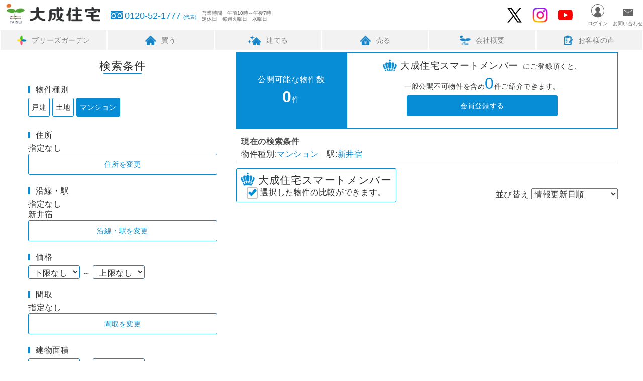

--- FILE ---
content_type: text/html; charset=UTF-8
request_url: https://www.ie-sagasi.com/search.php?search_station=%E6%96%B0%E4%BA%95%E5%AE%BF&search_category=%E3%83%9E%E3%83%B3%E3%82%B7%E3%83%A7%E3%83%B3
body_size: 8208
content:
<!DOCTYPE html>
<html lang="ja">
	<head>
		<meta charset="utf-8">
		<!--[if IE]>
		<meta http-equiv="X-UA-Compatible" content="IE=edge">
		<![endif]-->
		<meta name="viewport" content="width=device-width,initial-scale=1,user-scalable=0">
		<title>新井宿駅のマンションを探す｜大成住宅</title>
		<meta name="author" content="株式会社大成住宅">
		<meta name="keywords" content="埼玉県,新井宿,マンション,不動産,物件,売却,買取,大成住宅,ie-sagasi">
		<meta name="description" content="新井宿駅のマンションを購入するなら株式会社大成住宅。埼玉県南部3店舗のネットワークで、マイホームの夢をサポートします。非公開・未公開物件も多数！エリアや沿線、価格、こだわり条件から、あなたのご希望に合う物件が検索できます。">
		
		
		<!-- OGPタグ -->
		<meta property="og:url" content="https://www.ie-sagasi.com/" />
		<meta property="og:title" content="新井宿駅のマンションを探す｜大成住宅" />
		<meta property="og:type" content="website">
		<meta property="og:description" content="新井宿駅のマンションを購入するなら株式会社大成住宅。埼玉県南部3店舗のネットワークで、マイホームの夢をサポートします。非公開・未公開物件も多数！エリアや沿線、価格、こだわり条件から、あなたのご希望に合う物件が検索できます。">
		<meta property="og:image" content="https://www.ie-sagasi.com/img/ogp.jpg" />
		<!-- /OGPタグ -->
		<link rel="icon" href="/img/favicon.ico"> <!--favicon-->
		<link rel="apple-touch-icon" href="/img/apple_touch_icon.png"> <!--iOs端末用アイコン-->
		<link type="text/css" rel="stylesheet" href="css/common.css?1770097827">
		<link type="text/css" rel="stylesheet" href="css/search.css?1770097827">
		<link type="text/css" rel="stylesheet" href="css/search_entry.css?1770097827">
		<link type="text/css" rel="stylesheet" href="css/setsubi_icon.css?1770097827">
		<script type="application/ld+json">
		{
			"@context": "https://schema.org",
			"@type": "BreadcrumbList",
			"itemListElement":
			[
				{
					"@type": "ListItem",
					"position": 1,
					"item":
					{
						"@type": "Thing",
						"@id": "https://www.ie-sagasi.com/",
						"name": "ホーム"
					}
				},{
					"@type": "ListItem",
					"position": 2,
					"item":
					{
						"@type": "Thing",
						"@id": "https://www.ie-sagasi.com/buy.html",
						"name": "家を買う"
					}
				},{
					"@type": "ListItem",
					"position": 3,
					"item":
					{
						"@type": "Thing",
						"@id": "https://www.ie-sagasi.com/search.php",
						"name": "物件検索"
					}
				}
			]
		}
		</script>
		<script src="js/jquery.js"></script>
		<script src="js/configuration_data.js?1770097827"></script>
		<script src="js/common.js?1770097827"></script>
		<script src="js/common_ajax.js?1770097827"></script>
		<script src="js/search.js?1770097827"></script>
		<script src="js/modal.js?1770097827"></script>
		<script src="js/favorite.js?1770097827"></script>
		
	</head>
	<body onload="setFooterShopList();">
		<div id="WRAPPER">
			<div id="HEADER">
				<a href="/"><h1 id="HEADER_LOGO">株式会社大成住宅<img src="img/logo.png" alt="株式会社大成住宅ロゴマーク" /></h1></a>
				<input type="checkbox" id="SP_MENU_SWITCH" onclick="SetNavi()" value="ハンバーガーメニュー開閉" />
				<label id="SP_MENU_BUTTON" for="SP_MENU_SWITCH"><span></span><span></span><span></span>メニュー</label>
				<ul id="HEADER_MENU">
					<li class="sp_hidden_menu contact_tel_li">
						<a class="contact_tel" href="tel:0120521777">
							0120-52-1777<span>(代表)</span>
							<span class="business_hours">営業時間　午前10時～午後7時<br/>定休日　毎週火曜日・水曜日</span>
						</a>
					</li>
					<li class="sp_display_menu">
						<a class="contact_mail_sp" href="contact.html">
							<svg xmlns="http://www.w3.org/2000/svg" viewBox="0 0 21 15" preserveAspectRatio="xMinYMid" width="21" height="15"><path fill="#666" d="M19,0H2A2,2,0,0,0,0,2V13a2,2,0,0,0,2,2H19a2,2,0,0,0,2-2V2A2,2,0,0,0,19,0ZM10.42,9.64l-8.65-7,.63-.78,8,6.5,8-6.5.62.78Z"/></svg>
							お問い合わせ
						</a>
					</li>
					<li class="sp_display_menu">
						<a class="contact_tel_sp" href="tel:0120521777">
							<svg xmlns="http://www.w3.org/2000/svg" viewBox="0 0 24 16" preserveAspectRatio="xMinYMid" width="24" height="16"><path fill="#666" d="M0,0V2.46a14,14,0,0,1,5.16,1c.29.11.56.23.83.36a14.09,14.09,0,0,1,2-.75A14.69,14.69,0,0,1,12,2.46a14.23,14.23,0,0,1,5.19,1c.28.11.56.23.82.36A13.75,13.75,0,0,1,20,3a14.37,14.37,0,0,1,4-.57V0Z"/><path class="cls-1" d="M15,9.31a3,3,0,0,0,4.65,2.48,3,3,0,0,0,1.08-1.32A2.93,2.93,0,0,0,21,9.31a2.61,2.61,0,0,0-.2-.94,4,4,0,0,0-.59-1A7.62,7.62,0,0,0,18,5.53a8,8,0,0,0-1.8,1.38,4.46,4.46,0,0,0-1,1.57A2.56,2.56,0,0,0,15,9.31Z"/><path class="cls-1" d="M20.93,5.84A5.88,5.88,0,0,1,22.3,8a3.83,3.83,0,0,1,.24,1.34,4.47,4.47,0,0,1-.77,2.53,4.58,4.58,0,0,1-2,1.65,4.73,4.73,0,0,1-1.77.35,4.54,4.54,0,0,1-4.53-4.53,4.24,4.24,0,0,1,.52-2,6.7,6.7,0,0,1,1.37-1.77,9.73,9.73,0,0,1,1-.8c-.24-.09-.48-.17-.73-.24a12.84,12.84,0,0,0-8,.24A8.32,8.32,0,0,1,8.91,5.84,5.88,5.88,0,0,1,10.28,8a4.07,4.07,0,0,1,.24,1.34,4.54,4.54,0,0,1-2.77,4.18A4.68,4.68,0,0,1,6,13.84,4.54,4.54,0,0,1,1.46,9.31a4.24,4.24,0,0,1,.52-2A6.49,6.49,0,0,1,3.35,5.56a8.73,8.73,0,0,1,1-.8c-.24-.09-.48-.17-.73-.24A12.52,12.52,0,0,0,0,4V16H24V4a12.59,12.59,0,0,0-4.33.76A8.32,8.32,0,0,1,20.93,5.84Z"/><path class="cls-1" d="M3,9.31A3,3,0,0,0,3.51,11a3,3,0,0,0,1.32,1.08,3,3,0,0,0,2.83-.27,3.1,3.1,0,0,0,1.08-1.32A2.93,2.93,0,0,0,9,9.31a2.58,2.58,0,0,0-.19-.94,4.26,4.26,0,0,0-.59-1A7.62,7.62,0,0,0,6,5.53,8.28,8.28,0,0,0,4.18,6.91a4.56,4.56,0,0,0-1,1.57A2.32,2.32,0,0,0,3,9.31Z"/></svg>
							0120-52-1777<span>(代表)</span>
							<span class="business_hours">営業時間　午前10時～午後7時　　定休日　毎週火曜日・水曜日</span>
						</a>
					</li>
					<li id="HOME_MENU">
						<div id="SNS_LINK">
							<ul>
								<li><a href="https://twitter.com/saitama_taisei" target="_blank" id="SNS_ICON_TWITTER" class="sns_icon">大成住宅のTwitter</a></li>
								<li><a href="https://www.instagram.com/breezegarden_/" target="_blank" id="SNS_ICON_INSTAGRAM" class="sns_icon">大成住宅ブリーズガーデンのInstagram</a></li>
								<li><a href="https://www.youtube.com/channel/UC4J9c4PuhWhIUBc3AZuG3xQ" target="_blank" id="SNS_ICON_YOUTUBE" class="sns_icon">大成住宅のYouTube</a></li>
							</ul>
						</div>
					</li>
					<li class="sp_hidden_menu" id="HEADER_MEMBER"></li>
					<li class="sp_hidden_menu"><a class="with_icon" id="HEADER_CONTACT" href="contact.html">お問い合わせ</a></li>
				</ul>
				<nav id="GLOBALNAVI">
                    <ul class="nav_ul">
						<li class="deployment_menu_base">
							<a class="side_menu" href="https://www.breeze-garden.jp/" title="ブリーズガーデン"><img src="img/index_sabnav_bg.png" />ブリーズガーデン</a>
							<ul class="deployment_menu">
								<li><a href="search.php?theme=breeze-garden" title="販売中のブリーズガーデン">販売中のブリーズガーデン</a></li>
								<li><a href="https://www.breeze-garden.jp/about.html" title="ブリーズガーデンとは">ブリーズガーデンとは</a></li>
							</ul>
						</li>
						<li class="deployment_menu_base">
							<a class="side_menu" href="buy.html" title="買う"><img src="img/index_sabnav_buy.png" />買う</a>
							<ul class="deployment_menu">
								<li><a href="search.php" title="物件を探す">物件を探す</a></li>
								<li><a href="buy_flow.html" title="購入の流れ">購入の流れ</a></li>
								<li><a href="buy_faq.html" title="よくある質問">よくある質問</a></li>
								<li><a href="search.php?theme=new" title="新着物件一覧">新着物件一覧</a></li>
								<li><a href="investment.html" title="不動産投資">不動産投資</a></li>
							</ul>
						</li>
						<li class="deployment_menu_base">
							<a class="side_menu" href="search.php?theme=breeze-garden" title="建てる"><img src="img/index_sabnav_build.png" />建てる</a>
							<ul class="deployment_menu">
								<li><a href="search.php?theme=breeze-garden&search_category=土地" title="土地を探す">土地を探す</a></li>
								<li><a href="https://www.breeze-garden.jp/" title="注文住宅">注文住宅</a></li>
								<li><a href="https://www.breeze-garden.jp/performance.html" title="施工事例">施工事例</a></li>
								<li><a href="renovation.html" title="リノベーション">リノベーション</a></li>
							</ul>
						</li>
						<li class="deployment_menu_base">
							<a class="side_menu" href="sell.html" title="売る"><img src="img/index_sabnav_sell.png" />売る</a>
							<ul class="deployment_menu">
								<li><a href="sell.html#ONLINE_FORM" title="オンライン査定">オンライン査定</a></li>
								<li><a href="purchase.html" title="買取サービス">買取サービス</a></li>
								<li><a href="sell.html" title="売却の流れ">売却の流れ</a></li>
								<li><a href="sell.html#SELL_FAQ" title="よくある質問">よくある質問</a></li>
							</ul>
						</li>
						<li class="deployment_menu_base">
							<a class="side_menu" href="company.html" title="会社概要"><img src="img/index_sabnav_company.png" />会社概要</a>
							<ul class="deployment_menu">
								<li><a href="company.html" title="会社概要">会社概要</a></li>
								<li><a href="history.html" title="会社沿革">会社沿革</a></li>
								<li><a href="shop.php" title="店舗一覧">店舗一覧</a></li>
								<li><a href="news.php" title="イベント情報">イベント情報</a></li>
								<li><a href="recruit.html" title="採用情報">採用情報</a></li>
							</ul>
						</li>
						<li class="deployment_menu_base">
							<a class="side_menu" href="buy_voice.php" title="お客様の声"><img src="img/index_sabnav_voice.png" />お客様の声</a>
						</li>
                    </ul>
                </nav>
			</div>
			<div id="MAIN">
				<div id="BREADCRUMB">
					 <ul>
						<li><a href="index.php">ホーム</a></li>
						<li><a href="buy.html">物件を探す</a></li>
						<li>物件検索</li>
					</ul>
				</div>
				<input type="checkbox" value="" id="MOBLIE_SEARCH_MENU_SWITCH" onChange="switchSearchMenu(this);" />
				<label for="MOBLIE_SEARCH_MENU_SWITCH" onclick="checkFunction('hide');" id="VIEW_FILTER"></label>
				<aside id="FILTER">
					<span id="SAVE_SEARCH_CRITERIA_SP">　</span>
					<p id="MOBLIE_MEMBER_LINK"><a href="member_registration_form.php"></a></p>

					<div id="CONDITION_ENTRY">
						<input type="hidden" id="STEP5_YEAR" name="c_year" value="">
						<input type="hidden" id="STEP5_TIME" name="c_time" value="">
						<input type="hidden" id="STEP5_PARKING" name="c_parking" value="">
						<input type="hidden" id="STEP5_FACIRITY" name="c_facirity" value="">
						<h2>検索条件</h2>
						
						<div id="MANSION_NAME_WRAPPER" style="display:none;">
							<h3>マンション名から検索</h3>
							<input type="text" id="MANSION_NAME" name="mn" value="" placeholder="（マンション名）" onfocus="this.placeholder='';" onblur="this.placeholder='（マンション名）';">
						</div>
						<div id="FREEWORD_WRAPPER" style="display:none;">
							<h3>フリーワード検索</h3>
							<input type="text" id="FREEWORD_TEXT" name="fw" value="" placeholder="（住所・駅・物件名等）" onfocus="this.placeholder='';" onblur="this.placeholder='（住所・駅・物件名等）';">
						</div>
						<h3>物件種別</h3>
						<div class="choices" id="SELECT_SYUBETU">
							<div class="condition_type">
								<input type="checkbox" name="search_category" onchange="viewedSubChoices()" id="TYPE_HOUSE" value="戸建"  /><label class="main_choice" for="TYPE_HOUSE">戸建</label>
								<input type="checkbox" name="search_category_house" id="TYPE_HOUSE_NEW" value="新築" /><label class="plus_choice" for="TYPE_HOUSE_NEW">新築戸建</label>
								<input type="checkbox" name="search_category_house" id="TYPE_HOUSE_USE" value="中古" /><label class="plus_choice" for="TYPE_HOUSE_USE">中古戸建</label>
							</div>
							<div class="condition_type">
								<input type="checkbox" name="search_category" onchange="viewedSubChoices()" id="TYPE_LAND" value="土地" /><label class="main_choice" for="TYPE_LAND">土地</label>
								<input type="checkbox" name="search_category_land" id="TYPE_LAND_YES" value="付き" /><label class="plus_choice" for="TYPE_LAND_YES">建築条件あり</label>
								<input type="checkbox" name="search_category_land" id="TYPE_LAND_NO" value="なし" /><label class="plus_choice" for="TYPE_LAND_NO">建築条件なし</label>
							</div>
							<div>
								<input type="checkbox" name="search_category"  onchange="viewedSubChoices()" id="TYPE_APARTMENT" value="マンション" /><label for="TYPE_APARTMENT">マンション</label>
							</div>
						</div>
						<div>
							<h3>住所</h3>
							<p id="SIDE_AREA_SELECTED">
							指定なし							</p>
							<div class="button_style blue_line" onclick="viewImage('', 'ADDRESS')">住所を変更</div>
						</div>
						<div>
							<h3>沿線・駅</h3>
							<p id="SIDE_LINE_SELECTED">
							指定なし							</p>
							<p id="SIDE_STATION_SELECTED"></p>
							<div class="button_style blue_line" onclick="viewImage('', 'LINE')">沿線・駅を変更</div>
						</div>
						<div>
							<h3>価格</h3>
							<select class="two_colum" name="kakaku_min" tabindex="1">
								<option value="" selected="selected">下限なし</option>
	<option value="5000000">500万</option>
	<option value="10000000">1,000万</option>
	<option value="15000000">1,500万</option>
	<option value="20000000">2,000万</option>
	<option value="25000000">2,500万</option>
	<option value="30000000">3,000万</option>
	<option value="35000000">3,500万</option>
	<option value="40000000">4,000万</option>
	<option value="45000000">4,500万</option>
	<option value="50000000">5,000万</option>
	<option value="55000000">5,500万</option>
	<option value="60000000">6,000万</option>
	<option value="65000000">6,500万</option>
	<option value="70000000">7,000万</option>
	<option value="75000000">7,500万</option>
	<option value="80000000">8,000万</option>
	<option value="85000000">8,500万</option>
	<option value="90000000">9,000万</option>
	<option value="95000000">9,500万</option>
	<option value="100000000">1億</option>
							</select>
							<span class="wave_dash">～</span>
							<select class="two_colum" name="kakaku_max" tabindex="2">
								<option value="5000000">500万</option>
	<option value="10000000">1,000万</option>
	<option value="15000000">1,500万</option>
	<option value="20000000">2,000万</option>
	<option value="25000000">2,500万</option>
	<option value="30000000">3,000万</option>
	<option value="35000000">3,500万</option>
	<option value="40000000">4,000万</option>
	<option value="45000000">4,500万</option>
	<option value="50000000">5,000万</option>
	<option value="55000000">5,500万</option>
	<option value="60000000">6,000万</option>
	<option value="65000000">6,500万</option>
	<option value="70000000">7,000万</option>
	<option value="75000000">7,500万</option>
	<option value="80000000">8,000万</option>
	<option value="85000000">8,500万</option>
	<option value="90000000">9,000万</option>
	<option value="95000000">9,500万</option>
	<option value="100000000">1億</option>
	<option value="" selected="selected">上限なし</option>
							</select>
						</div>
						<div class="type_unique type_unique_house type_unique_apartment">
							<h3>間取</h3>
							<p id="SIDE_MADORI_SELECTED">
							指定なし							</p>
							<div class="button_style blue_line" onclick="viewImage('', 'MADORI')">間取を変更</div>
						</div>
						<div id="TATEMONO_MENSEKI" class="type_unique type_unique_house type_unique_apartment">
							<h3 id="TATEMONO_MENSEKI_TYPE">建物面積</h3>
							<select class="two_colum" name="tatemono_menseki_min" tabindex="3">
								<option value="" selected="selected">下限なし</option>
	<option value="30">30㎡</option>
	<option value="40">40㎡</option>
	<option value="50">50㎡</option>
	<option value="60">60㎡</option>
	<option value="70">70㎡</option>
	<option value="80">80㎡</option>
	<option value="90">90㎡</option>
	<option value="100">100㎡</option>
	<option value="110">110㎡</option>
	<option value="120">120㎡</option>
	<option value="130">130㎡</option>
	<option value="140">140㎡</option>
	<option value="150">150㎡</option>
	<option value="160">160㎡</option>
	<option value="170">170㎡</option>
	<option value="180">180㎡</option>
	<option value="190">190㎡</option>
	<option value="200">200㎡</option>
							</select>
							<span class="wave_dash">～</span>
							<select class="two_colum" name="tatemono_menseki_max" tabindex="4">
								<option value="30">30㎡</option>
	<option value="40">40㎡</option>
	<option value="50">50㎡</option>
	<option value="60">60㎡</option>
	<option value="70">70㎡</option>
	<option value="80">80㎡</option>
	<option value="90">90㎡</option>
	<option value="100">100㎡</option>
	<option value="110">110㎡</option>
	<option value="120">120㎡</option>
	<option value="130">130㎡</option>
	<option value="140">140㎡</option>
	<option value="150">150㎡</option>
	<option value="160">160㎡</option>
	<option value="170">170㎡</option>
	<option value="180">180㎡</option>
	<option value="190">190㎡</option>
	<option value="200">200㎡</option>
	<option value="" selected="selected">上限なし</option>
							</select>
						</div>
						<div class="type_unique type_unique_house type_unique_land">
							<h3 id="MENSEKI_TYPE">土地面積</h3>
							<select class="two_colum" name="menseki_min" tabindex="5">
									<option value="" selected="selected">下限なし</option>
	<option value="30">30㎡</option>
	<option value="40">40㎡</option>
	<option value="50">50㎡</option>
	<option value="60">60㎡</option>
	<option value="70">70㎡</option>
	<option value="80">80㎡</option>
	<option value="90">90㎡</option>
	<option value="100">100㎡</option>
	<option value="110">110㎡</option>
	<option value="120">120㎡</option>
	<option value="130">130㎡</option>
	<option value="140">140㎡</option>
	<option value="150">150㎡</option>
	<option value="160">160㎡</option>
	<option value="170">170㎡</option>
	<option value="180">180㎡</option>
	<option value="190">190㎡</option>
	<option value="200">200㎡</option>
							</select>
							<span class="wave_dash">～</span>
							<select class="two_colum" name="menseki_max" tabindex="6">
									<option value="30">30㎡</option>
	<option value="40">40㎡</option>
	<option value="50">50㎡</option>
	<option value="60">60㎡</option>
	<option value="70">70㎡</option>
	<option value="80">80㎡</option>
	<option value="90">90㎡</option>
	<option value="100">100㎡</option>
	<option value="110">110㎡</option>
	<option value="120">120㎡</option>
	<option value="130">130㎡</option>
	<option value="140">140㎡</option>
	<option value="150">150㎡</option>
	<option value="160">160㎡</option>
	<option value="170">170㎡</option>
	<option value="180">180㎡</option>
	<option value="190">190㎡</option>
	<option value="200">200㎡</option>
	<option value="" selected="selected">上限なし</option>
							</select>
						</div>
						<div class="other_container">
							<h3>こだわり条件</h3>
							<p id="STEP5_SELECTED">
							指定なし							</p>
							<div class="button_style blue_line two_colum type_unique type_unique_house type_unique_apartment" onclick="viewImage('', 'YEAR')">築年数</div>
							<div class="button_style blue_line two_colum" onclick="viewImage('', 'TIME')">駅徒歩分数</div>
							<div class="button_style blue_line two_colum type_unique type_unique_house type_unique_apartment" onclick="viewImage('', 'PARKING')">駐車場</div>
							<div class="button_style blue_line two_colum type_unique type_unique_house type_unique_apartment" onclick="viewImage('', 'FACIRITY')">設備・環境</div>
						</div>
						<h3>担当店舗</h3>
						<div>
							<select class="two_colum" id="CHARGE_BRANCH" name="branch" tabindex="7">
										<option value="10">本店</option>
		<option value="30">川越ハウジングギャラリー</option>
		<option value="40">志木店</option>
	<option value="" selected="selected">指定なし</option>
							</select>
						</div>
						
						<h3>テーマ</h3>
						<div class="choices" id="THEME_SELECTED">
							<input type="checkbox" value="new" name="theme_value" id="NEW_ESTATE" onchange="setValueTheme(this);" /><label for="NEW_ESTATE" class="main_choice">新着</label>
							<input type="checkbox" value="breeze-garden" name="theme_value" onchange="setValueTheme(this);" id="BREEZEGARDEN_ESTATE" /><label for="BREEZEGARDEN_ESTATE" class="main_choice">ブリーズガーデン</label>
							<input type="checkbox" value="openhouse" name="theme_value" onchange="setValueTheme(this);" id="OPENHOUSE_ESTATE" /><label for="OPENHOUSE_ESTATE" class="main_choice">オープンハウス開催</label>
							<input type="checkbox" value="rcm" name="theme_value" onchange="setValueTheme(this);" id="RCM_ESTATE" /><label for="RCM_ESTATE" class="main_choice">おすすめ物件</label>
							<input type="checkbox" value="ranking" name="theme_value" onchange="setValueTheme(this);" id="RANKING_ESTATE" /><label for="RANKING_ESTATE" class="main_choice">注目物件</label>
						</div>

						<input id="CHARGE_STAFF" type="hidden" name="staff" value="" />
						<input id="THEME_ID" type="hidden" name="theme" value="" />
					</div>
					
				</aside>
				<div id="SCRIPT_BUTTON_CONTAINER">
					<div id="SEARCH_BUTTON">
						<label for="MOBLIE_SEARCH_MENU_SWITCH" id="SP_SEARCH_BUTTON" onclick="makeSQL('ARTICLE_LIST');moveSmoothScroll('#HEADER');checkFunction('hide');" class="button_style blue_solid">検索</label>
					</div>
					<div onclick="setCompareId();" id="COMPARISON" class="button_style blue_line">選択した物件を比較する</div>
				</div>
				<input type="hidden" id="MEMBER_LICENSE" value="" />
				<div id="COUNT_DISPLAY_WRAPPER">
									<div id="COUNT_DISPLAY" class="entry">
						<p>公開可能な物件数<br /><strong id="SIDE_ARTICLE_COUNT"></strong>件</p>
						<p class="request_mb"><span class="smart_member">大成住宅スマートメンバー</span>にご登録頂くと、<br />一般公開不可物件を含め<strong id="TEXT_ALLCOUNT_MB"></strong>件ご紹介できます。<a href="member_entry.html" class="button_style blue_solid">会員登録する</a></p>
					</div>
					<h4>現在の検索条件</h4>
					<div id="SEARCH_CRITERIA_LIST"></div>
								</div>
				<div id="FUNCTION_CONTAINER">
					<div id="COMPARISON_ATTENTION">
						<span class="smart_member">大成住宅スマートメンバー</span>
						<span class="checkbox_image"></span>選択した物件の比較ができます。
					</div>
					<div id="SORT_WRAPPER">
						<span>並び替え</span>
						<select id="SORT" onchange="makeSQL('ARTICLE_LIST')" tabindex="-1">
							<option value="更新日" selected="selected">情報更新日順</option>
							<option value="価格_ASC">価格が低い順</option>
							<option value="価格_DESC">価格が高い順</option>
							<option class="type_unique house land" value="土地面積_ASC">土地面積が小さい順</option>
							<option class="type_unique house land" value="土地面積_DESC">土地面積が大きい順</option>
							<option class="type_unique house" value="建物面積_ASC">建物面積が小さい順</option>
							<option class="type_unique house" value="建物面積_DESC">建物面積が大きい順</option>
							<option class="type_unique apartment" value="部屋面積_ASC">部屋面積が小さい順</option>
							<option class="type_unique apartment" value="部屋面積_DESC">部屋面積が大きい順</option>
							<option class="type_unique house apartment" value="築年">築年が新しい順</option>
							<option value="駅徒歩">駅から近い順</option>
						</select>
					</div>
				</div>
				<div id="ARTICLE_LIST"></div>
			</div>
			<div id="FOOTER">
								<div id="FOOTER_SALES_AREA">
					<h3>営業エリア</h3>
					<div>
						<label for="FOOTER_SALES_AREA_SAITAMA">さいたま市</label>
						<input type="checkbox" id="FOOTER_SALES_AREA_SAITAMA" value="さいたま市" />
						<div>
							<a href="search.php?search_area=%e3%81%95%e3%81%84%e3%81%9f%e3%81%be%e5%b8%82%e8%a5%bf%e5%8c%ba">西区</a>
							<a href="search.php?search_area=%e3%81%95%e3%81%84%e3%81%9f%e3%81%be%e5%b8%82%e5%8c%97%e5%8c%ba">北区</a>
							<a href="search.php?search_area=%e3%81%95%e3%81%84%e3%81%9f%e3%81%be%e5%b8%82%e5%a4%a7%e5%ae%ae%e5%8c%ba">大宮区</a>
							<a href="search.php?search_area=%e3%81%95%e3%81%84%e3%81%9f%e3%81%be%e5%b8%82%e8%a6%8b%e6%b2%bc%e5%8c%ba">見沼区</a>
							<a href="search.php?search_area=%e3%81%95%e3%81%84%e3%81%9f%e3%81%be%e5%b8%82%e4%b8%ad%e5%a4%ae%e5%8c%ba">中央区</a>
							<a href="search.php?search_area=%e3%81%95%e3%81%84%e3%81%9f%e3%81%be%e5%b8%82%e6%a1%9c%e5%8c%ba">桜区</a>
							<a href="search.php?search_area=%e3%81%95%e3%81%84%e3%81%9f%e3%81%be%e5%b8%82%e6%b5%a6%e5%92%8c%e5%8c%ba">浦和区</a>
							<a href="search.php?search_area=%e3%81%95%e3%81%84%e3%81%9f%e3%81%be%e5%b8%82%e5%8d%97%e5%8c%ba">南区</a>
							<a href="search.php?search_area=%e3%81%95%e3%81%84%e3%81%9f%e3%81%be%e5%b8%82%e7%b7%91%e5%8c%ba">緑区</a>
							<a href="search.php?search_area=%e3%81%95%e3%81%84%e3%81%9f%e3%81%be%e5%b8%82%e5%b2%a9%e6%a7%bb%e5%8c%ba">岩槻区</a>
						</div>
					</div>
					<div>
						<label for="FOOTER_SALES_AREA_KENOU">県央地域</label>
						<input type="checkbox" id="FOOTER_SALES_AREA_KENOU" value="県央地域" />
						<div>
							<a href="search.php?search_area=%e5%b7%9d%e5%8f%a3%e5%b8%82">川口市</a>
							<a href="search.php?search_area=%e9%b4%bb%e5%b7%a3%e5%b8%82">鴻巣市</a>
							<a href="search.php?search_area=%e4%b8%8a%e5%b0%be%e5%b8%82">上尾市</a>
							<a href="search.php?search_area=%e6%88%b8%e7%94%b0%e5%b8%82">戸田市</a>
							<a href="search.php?search_area=%e8%95%a8%e5%b8%82">蕨市</a>
							<a href="search.php?search_area=%e6%a8%8b%e5%b7%9d%e5%b8%82">樋川市</a>
							<a href="search.php?search_area=%e5%8c%97%e6%9c%ac%e5%b8%82">北本市</a>
						</div>
					</div>
					<div>
						<label for="FOOTER_SALES_AREA_HIKI">比企地域</label>
						<input type="checkbox" id="FOOTER_SALES_AREA_HIKI" value="比企地域" />
						<div>
							<a href="search.php?search_area=%e6%9d%b1%e6%9d%be%e5%b1%b1%e5%b8%82">東松山市</a>
							<a href="search.php?search_area=%e6%bb%91%e5%b7%9d%e7%94%ba">滑川町</a>
							<a href="search.php?search_area=%e5%b5%90%e5%b1%b1%e7%94%ba">嵐山町</a>
							<a href="search.php?search_area=%e5%b7%9d%e5%b3%b6%e7%94%ba">川島町</a>
							<a href="search.php?search_area=%e5%90%89%e8%a6%8b%e7%94%ba">吉見町</a>
							<a href="search.php?search_area=%e9%b3%a9%e5%b1%b1%e7%94%ba">鳩山町</a>
							<a href="search.php?search_area=%e5%af%84%e5%b1%85%e7%94%ba">寄居町</a>
							<a href="search.php?search_area=%e8%b6%8a%e7%94%9f%e7%94%ba">越生町</a>
							<a href="search.php?search_area=%e3%81%a8%e3%81%8d%e3%81%8c%e3%82%8f%e7%94%ba">ときがわ町</a>
							<a href="search.php?search_area=%e5%b0%8f%e5%b7%9d%e7%94%ba">小川町</a>
						</div>
					</div>
					<div>
						<label for="FOOTER_SALES_AREA_SEIBU">西部地域</label>
						<input type="checkbox" id="FOOTER_SALES_AREA_SEIBU" value="西部地域" />
						<div>
							<a href="search.php?search_area=%e5%b7%9d%e8%b6%8a%e5%b8%82">川越市</a>
							<a href="search.php?search_area=%e5%9d%82%e6%88%b8%e5%b8%82">坂戸市</a>
							<a href="search.php?search_area=%e9%b6%b4%e3%83%b6%e5%b3%b6%e5%b8%82">鶴ヶ島市</a>
							<a href="search.php?search_area=%e6%97%a5%e9%ab%98%e5%b8%82">日高市</a>
							<a href="search.php?search_area=%e7%8b%ad%e5%b1%b1%e5%b8%82">狭山市</a>
							<a href="search.php?search_area=%e6%af%9b%e5%91%82%e5%b1%b1%e7%94%ba">毛呂山町</a>
						</div>
					</div>
					<div>
						<label for="FOOTER_SALES_AREA_NANSEIBU">南西部地域</label>
						<input type="checkbox" id="FOOTER_SALES_AREA_NANSEIBU" value="南西部地域" />
						<div>
							<a href="search.php?search_area=%e3%81%b5%e3%81%98%e3%81%bf%e9%87%8e%e5%b8%82">ふじみ野市</a>
							<a href="search.php?search_area=%e5%bf%97%e6%9c%a8%e5%b8%82">志木市</a>
							<a href="search.php?search_area=%e4%b8%89%e8%8a%b3%e7%94%ba">三芳町</a>
							<a href="search.php?search_area=%e6%96%b0%e5%ba%a7%e5%b8%82">新座市</a>
							<a href="search.php?search_area=%e5%af%8c%e5%a3%ab%e8%a6%8b%e5%b8%82">富士見市</a>
							<a href="search.php?search_area=%e6%9c%9d%e9%9c%9e%e5%b8%82">朝霞市</a>
							<a href="search.php?search_area=%e5%92%8c%e5%85%89%e5%b8%82">和光市</a>
						</div>
					</div>
				</div>
				<div id="FOOTER_SALES_LINE">
					<h3>沿線</h3>
					<div>
						<label for="FOOTER_SALES_LINE_JR">JR</label>
						<input type="checkbox" id="FOOTER_SALES_LINE_JR" value="JR" />
						<div>
							<a href="search.php?search_line=JR%e4%ba%ac%e6%b5%9c%e6%9d%b1%e5%8c%97%e7%b7%9a">JR京浜東北線</a>
							<a href="search.php?search_line=JR%e5%9f%bc%e4%ba%ac%e7%b7%9a">JR埼京線</a>
							<a href="search.php?search_line=JR%e4%ba%ac%e6%b5%9c%e5%b7%9d%e8%b6%8a%e7%b7%9a">JR京浜川越線</a>
							<a href="search.php?search_line=JR%e9%ab%98%e5%b4%8e%e7%b7%9a">JR高崎線</a>
							<a href="search.php?search_line=JR%e5%ae%87%e9%83%bd%e5%ae%ae%e7%b7%9a">JR宇都宮線</a>
							<a href="search.php?search_line=JR%e6%ad%a6%e8%94%b5%e9%87%8e%e7%b7%9a">JR武蔵野線</a>
						</div>
					</div>
					<div>
						<label for="FOOTER_SALES_LINE_SEIBU">西武鉄道</label>
						<input type="checkbox" id="FOOTER_SALES_LINE_SEIBU" value="西武鉄道" />
						<div>
							<a href="search.php?search_line=%e8%a5%bf%e6%ad%a6%e6%96%b0%e5%ae%bf%e7%b7%9a">西武新宿線</a>
							<a href="search.php?search_line=%e8%a5%bf%e6%ad%a6%e6%b1%a0%e8%a2%8b%e7%b7%9a">西武池袋線</a>
						</div>
					</div>
					<div>
						<label for="FOOTER_SALES_LINE_TOUBU">東武鉄道</label>
						<input type="checkbox" id="FOOTER_SALES_LINE_TOUBU" value="東武鉄道" />
						<div>
							<a href="search.php?search_line=%e6%9d%b1%e6%ad%a6%e6%9d%b1%e4%b8%8a%e7%b7%9a">東武東上線</a>
							<a href="search.php?search_line=%e6%9d%b1%e6%ad%a6%e8%b6%8a%e7%94%9f%e7%b7%9a">東武越生線</a>
						</div>
					</div>
				</div>
				<div id="FOOTER_LIST">
					<div>
						<input type="checkbox" value="家を買う" id="FOOTER_LIST_BUY" />
						<label for="FOOTER_LIST_BUY">家を買う</label>
						<div>
							<a href="search.php">物件を探す</a>
							<a href="buy_flow.html">購入の流れ</a>
							<a href="buy_faq.html">よくある質問</a>
							<a href="buy_voice.php">お客様の声</a>
							<a href="search.php?theme=new">新着物件一覧</a>
							<a href="investment.html">不動産投資</a>
						</div>
					</div>
					<div>
						<input type="checkbox" value="家を売る" id="FOOTER_LIST_BREEZE_GARDEN" />
						<label for="FOOTER_LIST_BREEZE_GARDEN">家を建てる</label>
						<div>
							<a href="https://www.breeze-garden.jp/" target="_blank">ブリーズガーデン特設サイト</a>
							<a href="renovation.html">リノベーション</a>
						</div>
					</div>
					<div>
						<input type="checkbox" value="家を売る" id="FOOTER_LIST_BREEZE_SELL" />
						<label for="FOOTER_LIST_BREEZE_SELL">家を売る</label>
						<div>
							<a href="sell.html#ONLINE_FORM">オンライン査定</a>
							<a href="sell.html#SELL_CASE">売却事例</a>
							<a href="sell.html">売却の流れ</a>
							<a href="sell.html#SELL_FAQ">よくある質問</a>
							<a href="purchase.html">買取サービス</a>
						</div>
					</div>
					<div>
						<input type="checkbox" value="店舗一覧" id="FOOTER_SHOP_LIST_SWITCH" />
						<label for="FOOTER_SHOP_LIST_SWITCH">店舗一覧</label>
						<div id="FOOTER_SHOP_LIST">
						</div>
					</div>
					<div class="footer_menu_other">
						<div class="footer_menu_sp_hidden">
							<a href="/">ホーム</a>
						</div>
						<div>
							<a href="company.html">会社概要</a>
							<a href="history.html">会社沿革</a>
							<a href="shop.php">店舗一覧</a>
							<a href="news.php">イベント情報</a>
							<a href="http://taisei77.blog136.fc2.com/">スタッフブログ</a>
							<a href="recruit.html">採用情報</a>
						</div>
						<div class="footer_menu_sp_hidden">
							<a href="mypage.php">ログイン/マイページ</a>
							<a href="member_entry.html">会員登録</a>
						</div>
						<div class="footer_menu_sp_hidden">
							<a href="contact.html">お問い合わせ</a>
							<a href="form_reservation.html">来店予約</a>
						</div>
						<div>
							<a href="sitemap.html">サイトマップ</a>
							<a href="privacy.html">プライバシーポリシー</a>
						</div>
					</div>
					<div class="footer_menu_sp_display footer_icon_menu">
						<a class="with_icon footer_home" href="/">ホーム</a>
						<a class="with_icon footer_login" href="mypage.php">ログイン</a>
						<a class="with_icon footer_contact" href="contact.html">お問い合わせ</a>
					</div>
					<div id="LINK_WRAPPER">
						<a href="https://scfc2000.amebaownd.com/" target="_blank"><img src="img/link_fc.png"/></a>
					</div>
				</div>
				<div id="COPYRIGHT">&#169; 1996-<span id="YEAR_NUMBER">2023</span> 株式会社大成住宅 All Rights Reserved.</div>
			</div>
		</div>
	<!-- Yahoo Code for your Target List -->
<script type="text/javascript">
/* <![CDATA[ */
var yahoo_ss_retargeting_id = 1000372842;
var yahoo_sstag_custom_params = window.yahoo_sstag_params;
var yahoo_ss_retargeting = true;
/* ]]> */
</script>
<script type="text/javascript" src="//s.yimg.jp/images/listing/tool/cv/conversion.js">
</script>
<noscript>
<div style="display:inline;">
<img height="1" width="1" style="border-style:none;" alt="" src="//b97.yahoo.co.jp/pagead/conversion/1000372842/?guid=ON&script=0&disvt=false"/>
</div>
</noscript>

<!-- LIFULL NabiSTAR Tracking -->
 <script type="text/javascript">(function(d,u){var b=d.getElementsByTagName("script")[0],j=d.createElement("script");j.async=true;j.src=u;b.parentNode.insertBefore(j,b);})(document,"//img.ak.impact-ad.jp/ut/be1ed93f154f602c_3399.js");</script><noscript><iframe src="//nspt.unitag.jp/be1ed93f154f602c_3399.php" width="0" height="0" frameborder="0"></iframe></noscript>
</body>
</html>


--- FILE ---
content_type: text/HTML;charset=UTF-8
request_url: https://www.ie-sagasi.com/app/api_member_authorization.php
body_size: 183
content:
<?xml version="1.0"?>
<a class="with_icon header_login" href="member_authorization.html">ログイン</a>


--- FILE ---
content_type: text/HTML;charset=UTF-8
request_url: https://www.ie-sagasi.com/app/api_object_former.php
body_size: 131
content:
<!DOCTYPE html><!DOCTYPE html PUBLIC "-//W3C//DTD HTML 4.01//EN" "http://www.w3.org/TR/html4/strict.dtd">
<a href="/shop.php?id=honten">大成住宅本店</a><a href="/shop.php?id=kawagoe">大成住宅川越ハウジングギャラリー</a><a href="/shop.php?id=shiki">大成住宅志木店</a>


--- FILE ---
content_type: text/html; charset=UTF-8
request_url: https://www.ie-sagasi.com/app/api_estatedatadistributor.php
body_size: -63
content:
20260200

--- FILE ---
content_type: text/css
request_url: https://www.ie-sagasi.com/css/common.css?1770097827
body_size: 8336
content:
/* css初期化 */
@charset "utf-8";
html,body,p,ol,ul,li,dl,dt,dd,blockquote,figure,fieldset,legend,textarea,pre,iframe,hr,h1,h2,h3,h4,h5,h6 {
	margin: 0;
	padding: 0;
}
body{
	overflow-x: hidden;
}
h1,h2,h3,h4,h5,h6 {
	font-size: 100%;
	font-weight: normal;
}
ol,ul {
	list-style: none;
}
button,input,select,textarea {
	margin: 0;
}
html {
	box-sizing: border-box;
}
*, *:before, *:after {
	box-sizing: inherit;
}
img,embed,iframe,object,audio,video {
	height: auto;
	max-width: 100%;
}
iframe {
	border: 0;
}
.cf:after{
	clear : both;
	display : block;
	content : "";
}
table {
	border-collapse: collapse;
	border-spacing: 0;
}
td,th{
	padding: 0;
	text-align: left;
}
a{
	text-decoration : none;
}
strong,span,em,b,a{
	font-size : inherit;
	font-weight : inherit;
	color : inherit;
	letter-spacing : inherit;
}
em{
	font-style: normal;
}
/* iPhoneのボタンcssの初期化*/
input[type="button"],input[type="submit"],input[type="reset"] {
	-webkit-appearance: none;
	border-radius : 3px;
	border : 1px solid;
	cursor : pointer;
	background : inherit;
}
select{
	cursor : pointer;
}
.clear{
	clear : both;
}
#FA_BEACON{
	display : none;
}
/* ----------------------------------------------- 共通設定 */

/* ============ ▼ 2023/05 新規追加(大成住宅固有) =========== */
/* ▼フォント系 */
:root {
	--color-blue: #078DD6; /* 青 */
	--color-light_blue: #E6F5FC; /* 水色 */
	--color-white: #ffffff; /* 白 */
	--color-ligth_block: #595757; /* 淡いグレー */
	--color-gray: #F1F1F1; /* グレー */
	--color-beige: #B38F70; /* ベージュ */
	--color-ligth_beige: #F1EDE9; /* 淡いベージュ */
}
*{
	font-family: 'メイリオ', Meiryo,'Hiragino Kaku Gothic ProN','ヒラギノ角ゴ ProN W3','ＭＳ Ｐゴシック','MS PGothic','MS UI Gothic','Helvetica','Arial',sans-serif;
	font-size : 16px;
	color : #303233;
	letter-spacing : 0.04em;
}
.heading{
	font-size : 2.5rem;
	line-height : 1.3em;
	font-weight : bold;
}
.heading strong{
	color : #078CD6;
}
.subtitle{
	font-size : 14px;
	line-height : 1em;
	font-weight : normal;
	display : block;
	margin-bottom : 10px;
}
.heading_m{
	font-size : 1.8rem;
	font-weight : bold;
}
.heading_s{
	position : relative;
	font-size : 14px;
	padding-left : 10px;
}
.heading_s:before{
	position: absolute;
	top : 50%;
	left : 0;
	width : 4px;
	height : 90%;
	background-color: #078cd6;
	content: "";
	transform: translate(0%, -50%);
	-ms-transform: translate(0%, -50%);
	-webkit-transform: translate(0%, -50%);
}
.button_style{
	width : 300px;
	max-width : 100%;
	font-size : 14px;
	border : 1px solid;
	border-radius : 3px;
	display : block;
	text-align : center;
	line-height : 1em;
	padding : calc((40px - 1em) / 2) 0;
	cursor : pointer;
}

.button_style svg{
	height: 1em;
	margin-right: 0.2em;
	vertical-align: middle;
}
.button_style.blue_line{
	color : #078CD6;
	border-color : #078CD6;
	background : linear-gradient(90deg, #E6F4FB 0%,#E6F4FB 50%,#FFFFFF 50%,#FFFFFF 100%);
	background-size : 200%;
	background-position : right;
	transition : .2s;
	text-decoration: none;
}
.button_style.blue_line:hover{
	background-position : left;
}
.button_style.blue_line[target="_blank"]:after{
	content : "";
	display : inline-block;
	width : 21px;
	height : 17px;
	background : url(../img/icon_link_blank.svg);
	vertical-align: middle;
	margin-left : 0.5em;
}
.button_style.blue_solid{
	color : #fff;
	border-color : #078CD6;
	background-color : #07b9d6;
	background : linear-gradient(90deg, #39A3DE 0%,#39A3DE 50%,#078CD6 50%,#078CD6 100%);
	background-size : 200%;
	background-position : right;
	transition : .2s;
}
.button_style.blue_solid:hover{
	background-position : left;
}
.btn_center{
	margin : 30px auto;
}
.with_icon{
	font-size : 10px;
	letter-spacing : 0px;
	padding : 35px 1em 0px;
	display : inline-block;
	text-align : center;
	background-repeat : no-repeat;
}
.store_name{
	display : inline-block;
	border : 1px solid #078CD6;
	line-height : 2em;
	padding-right: 0.5em;
	background : #fff;
}
.store_name span{
	background : #078cd6;
	line-height : inherit;
	display : inline-block;
	padding : 0px 0.5em;
	margin-right : 0.5em;
	color : #ffffff;
}
.kakaku{
	color : #078cd6;
}
.loading_image {
	display: block;
	float: none;
	margin: auto;
}
.text_link {
    text-decoration: underline;
    color: #078cd6;
}
/* 画像を2：3で成形 */

.image_2_3_former {
	display: block;
	position: relative;
	width: 100%;
	padding-bottom: calc(2 / 3 * 100% + 1px);
	overflow: hidden;
}

.image_2_3_former img {
	position: absolute;
	top: 50%;
	left: 50%;
	-webkit-transform: translate(-50%, -50%);
	-ms-transform: translate(-50%, -50%);
	transform: translate(-50%, -50%);
	max-width: 100%;
}

@supports (object-fit: cover) {
	.image_2_3_former img {
		object-fit: cover;
		width: 100%;
		height: 100%;
	}
}

/* 画像を3：4で成形 */

.image_3_4_former {
	display: block;
	position: relative;
	width: 100%;
	padding-bottom: calc(3 / 4 * 100% + 1px);
	overflow: hidden;
}

.image_3_4_former img {
	position: absolute;
	top: 50%;
	left: 50%;
	-webkit-transform: translate(-50%, -50%);
	-ms-transform: translate(-50%, -50%);
	transform: translate(-50%, -50%);
	max-width: 100%;
}

@supports (object-fit: cover) {
	.image_3_4_former img {
		object-fit: cover;
		width: 100%;
		height: 100%;
	}
}


/* 画像を1：1で成形 */

.image_1_1_former {
	display: block;
	position: relative;
	width: 100%;
	padding-bottom: 100%;
	overflow: hidden;
}

.image_1_1_former img {
	position: absolute;
	top: 50%;
	left: 50%;
	-webkit-transform: translate(-50%, -50%);
	-ms-transform: translate(-50%, -50%);
	transform: translate(-50%, -50%);
	max-width: 100%;
}

@supports (object-fit: cover) {
	.image_1_1_former img {
		object-fit: cover;
		width: 100%;
		height: 100%;
	}
}

/* 画像を2：5で成形 */

.image_2_5_former {
	display: block;
	position: relative;
	width: 100%;
	padding-bottom: 40%;
	overflow: hidden;
}

.image_2_5_former img {
	position: absolute;
	top: 50%;
	left: 50%;
	-webkit-transform: translate(-50%, -50%);
	-ms-transform: translate(-50%, -50%);
	transform: translate(-50%, -50%);
	max-width: 100%;
}

@supports (object-fit: cover) {
	.image_2_5_former img {
		object-fit: cover;
		width: 100%;
		height: 100%;
	}
}
/*　▲イメージ　*/
/* ----------------------------------------------- /共通設定 */
/* ----------------------------------------------- HEADER */
#HEADER{
	height : 60px;
	border-bottom : 1px solid #E6E6E6;
	background : #ffffff;
    position : fixed;
    top: 0;
    left: 0;
    width: 100%;
    z-index: 1000;
}
#HEADER_LOGO{
	width : 200px;
	height : 60px;
	padding : 7px 0px;
	padding-left : 10px;
	font-size : 0px;
	display : block;
	float : left;
}
#HEADER_MENU{
	text-align : right;
	font-size : 0px;
	width : calc(100% - 200px);
	float : left;
}
#HEADER_MENU li{
	display : inline-block;
	font-size : 14px;
	line-height : 1em;
	letter-spacing : 0px;
	color : #666666;
	height : 100%;
	text-align : center;
	vertical-align: middle;
}
#HEADER_MENU li:hover{
	background-color : #F2F2F2;
}
#HEADER_MENU li#HOME_MENU:hover{
	background-color : #ffffff;
}
.sp_display_menu{
	display : none !important;
}
#HEADER li a{
	height : 100%;
	width : 100%;
	display : block;
}
#HEADER a.with_icon{
	font-size : 10px;
	padding : 40px 0px 5px;
	width : 60px;
}
.header_login{
	background-image: url(../img/icon_mypage.svg);
	background-size : 26px;
	background-position : center bottom 2em;
	background-repeat : no-repeat;
}
#HEADER_CONTACT{
	background-image: url(../img/icon_mail.svg);
	background-size : 21px;
	background-position : center bottom 2.7em;
	background-repeat : no-repeat;
}
#HEADER .contact_tel{
	font-size : 18px;
	line-height : 1em;
	padding : 20px 5px;
	padding-left : 33px;
	background : url(../img/icon_tel_blue.svg) no-repeat;
	background-position: left 5px center;
	background-size : 24px;
	color : #078CD6;
}

#HEADER .contact_tel_li{
	float : left;
	margin-left : 15px;
	height : 60px;
}
#HEADER .contact_tel_li:hover{
	background : none;
}
#SP_MENU_BUTTON,#SP_MENU_SWITCH{
	display : none;
}
.contact_tel span:not(.business_hours){
	font-size : 10px;
	margin-left : 5px;
}
.contact_tel .business_hours{
	display : inline-block;
	font-size : 10px;
	line-height : 1.2em;
	padding-left : 5px;
	text-align : left;
	vertical-align: middle;
	color : #666;
	border-left: 1px solid #ccc;
}
.contact_tel strong{
	font-size : 12px;
	display : inline-block;
	margin-bottom : 5px;
	color : #078CD6;
}
/* メニュー ついか*/
#MOBILE_MENU_INTERNAL_LINK,
#MOBILE_MENU_INTERNAL_LINK_BUTTON{
	display : none;
}
.deployment_menu{
    max-width: 100%;
    position: fixed;
    left: 0;
    right: 0;
    margin: auto;
    background: #f2f2f2;
    z-index: 1000;
    height: 0;
    overflow: hidden;
    transition: 0.2s;
	justify-content: center;
    margin-top : 1px;
}
.deployment_menu_base:hover .deployment_menu{
    height: 50px;
    border-bottom : 2px solid #078CD6;
}
.deployment_menu_base:hover{
	border-bottom : 1px solid #f2f2f2;
}
.deployment_menu li{
	display: inline-block;
	font-size: 14px;
	line-height: 1em;
	letter-spacing: 0px;
	color: #666666;
	height: 100%;
	text-align: center;
	vertical-align: middle;
	margin : 0px 20px;
}
nav li a:hover{
	color : var(--color-blue);
}
nav{
	position : absolute;
	top: 60px;
	z-index: 900;
	width: 100%;
	background-color: #fff;
	height: 40px;
}
nav ul{
	display: flex;
}
.nav_ul{
	justify-content: space-between;
}
nav li.deployment_menu_base{
	width: 100%;
	font-size: 14px;
	align-items: center;
	height : 40px;
	line-height: 15px;
	background-color: #f2f2f2;
	color: #808080;
	position : relative;
	border-top: 0.5px solid #f2f2f2;
	border-right : 1px solid #ffffff;
	border-left : 1px solid #ffffff;
	border-bottom : 1px solid #ffffff;
}
.side_navi_br{
	display: none;
}
#HEADER nav li.deployment_menu_base a{
	display: flex;
	justify-content: center;
	align-items: center;
}
#HEADER nav li.deployment_menu_base a img{
	height : 20px;
	margin-right : 10px;
}


/* ----------------------------------------------- /HEADER */
/* ----------------------------------------------- MAIN */
#MAIN{
	width : calc(100% - 20px);
	max-width : 1200px;
	margin : auto;
    margin-top : 60px;
}
#BREADCRUMB{
	position : relative;
}
#BREADCRUMB:after{
	content: "";
	display: block;
	width: 100vw;
	height: 1px;
	border-bottom: 1px solid #E6E6E6;
	position: absolute;
	bottom: 0;
	left: calc(50% - 50vw);
}
#BREADCRUMB li{
	display : inline-block;
	color : #666;
	font-size : 14px;
	padding: 5px 0;
}
#BREADCRUMB li:after{
	content : ">";
	margin : 0 5px;
}

#BREADCRUMB li:last-of-type:after{
	display : none;
}
#BREADCRUMB li a:hover{
	color : #078CD6;
	text-decoration : underline;
}
.two_column {
	display: -ms-flexbox;
	display: -webkit-flex;
	display: flex;
	-ms-flex-wrap: wrap;
	-webkit-flex-wrap: wrap;
	flex-wrap: wrap;
	-webkit-justify-content: space-between; /* Safari etc. */
	-ms-justify-content : space-between; /* IE10 */
	justify-content : space-between;
}
.two_column > div{
	width: calc(50% - 10px);
	position: relative;
}

.three_column {
	display: -ms-flexbox;
	display: -webkit-flex;
	display: flex;
	-ms-flex-wrap: wrap;
	-webkit-flex-wrap: wrap;
	flex-wrap: wrap;
	-webkit-justify-content: space-between; /* Safari etc. */
	-ms-justify-content : space-between; /* IE10 */
	justify-content : space-between;
}
.three_column > div{
	width: calc(100% / 3);
	position: relative;
}
.sp_display{
	display : none;
}
.list_style{
	width : 100%;
}
.list_style li:before{
	content : "●";
	margin-right : 5px;
	color : #078cd6;
	vertical-align: middle;
}
/* ローディング */
#ARTICLE_LIST_LOADING {
	display: block;
	clear: both;
	width: 100%;
	text-align: center;
}
/* 会員登録バナー */
.members_registration_banner{
	box-sizing: border-box;
	margin-top : 20px;
	margin-bottom : 20px;
	max-width: 100vw;
	margin-left: calc(((100vw - 100%) / 2) * -1);
	margin-right: calc(((100vw - 100%) / 2) * -1);
	padding-top: 15px;
	padding-bottom: 15px;
	padding-left: calc((100vw - (100% - 35px)) / 2);
	padding-right: calc((100vw - (100% - 35px)) / 2);
	background-color : #078CD6;
}
.members_registration_banner h4{
	padding-left : 40px;
	font-size : 35px;
	line-height : 1.2em;
	color : #ffffff;
	font-weight : bold;
	background-image : url(../img/icon_member_white.png);
	background-position : left -1px;
	background-repeat : no-repeat;
}
.members_registration_banner > p{
	padding : 10px 0;
	color : #ffffff;
}
.members_registration_banner .special{
	display:-ms-flexbox;
	display:-webkit-flex;
	display:flex;
	-ms-flex-wrap:wrap;
	-webkit-flex-wrap:wrap;
	flex-wrap:wrap;
}
.members_registration_banner .special li{
	margin-right: 5px;
	padding: 20px 20px 20px 90px;
	width: calc(25% - 5px);
	background-color: #ffffff;
	border-radius: 3px;
	background-size: 75px;
	background-position: 10px;
	background-repeat: no-repeat;
}
.members_registration_banner .special li:nth-of-type(1){
	background-image : url(../img/member_merit_icon1.png);
}
.members_registration_banner .special li:nth-of-type(2){
	background-image : url(../img/member_merit_icon5.png);
}
.members_registration_banner .special li:nth-of-type(3){
	background-image : url(../img/member_merit_icon3.png);
}
.members_registration_banner .special li:nth-of-type(4){
	background-image : url(../img/member_merit_icon4.png);
}
.members_registration_button a{
	border-color : #078CD6;
	background : linear-gradient(90deg, #39A3DE 0%,#39A3DE 50%,#078CD6 50%,#078CD6 100%);
	background-size : 200%;
	background-position : right;
	transition : .2s;
	color : #ffffff;
	border : 1px solid #ffffff;
	width : 100%;
}
.members_registration_button a:hover{
	background-position : left;
/*
	color : #078CD6;
	transition : .2s;
*/
}
.members_registration_button .member_link{
	margin : 25px auto;
	display:-ms-flexbox;
	display:-webkit-flex;
	display:flex;
	-ms-flex-wrap:wrap;
	-webkit-flex-wrap:wrap;
	flex-wrap:wrap;
	max-width : 800px;
}
.members_registration_button .member_link li{
	margin: 0 20px;
	width: calc(50% - 40px);
}
.members_registration_button .member_link span{
	display : block;
	font-size : 30px;
	line-height: 1em;
	margin: 10px 0 -5px 0;
}
.members_registration_button .member_link li span span{
	line-height: 1.2em;
	margin: 0;
	background-position: left center;
	background-repeat : no-repeat;
	font-size : inherit;
	display : inline-block;
	padding: 0;
	padding-left: 1.2em;
}
.members_registration_button .member_link li:nth-of-type(1) a span span{
	background-image : url(../img/icon_menber_entry.png);
}
.members_registration_button .member_link li:nth-of-type(2) a span span{
	background-image : url(../img/icon_mypage_white.png);
}
/*
.members_registration_button .member_link li:nth-of-type(1) a:hover span span{
	background-image : url(../img/icon_menber_entry_blue.png);
}
.members_registration_button .member_link li:nth-of-type(2) a:hover span span{
	background-image : url(../img/icon_mypage_blue.png);
}
*/
/* /会員登録バナー */
/* 店舗タイル */
.shop_tile{
	margin-bottom : 35px;
}
.shop_tile .heading_s{
	line-height : 3em;
}
.shop_tile_two_column{
	display:-ms-flexbox;
	display:-webkit-flex;
	display:flex;
	-ms-flex-wrap:wrap;
	-webkit-flex-wrap:wrap;
	flex-wrap:wrap;
	-ms-flex-direction:row-reverse; /*IE10*/
	-webkit-flex-direction:row-reverse; /*old webkit browser*/
	flex-direction:row-reverse;
	margin : 10px 0;
}
.shop_tile_text{
	width : calc(100% - 237px);
	min-width : 65%;
}
.shop_tile li,
.shop_tile dt,
.shop_tile dd{
	color : #666;
}
.shop_tile dl{
	display:-ms-flexbox;
	display:-webkit-flex;
	display:flex;
	-ms-flex-wrap:wrap;
	-webkit-flex-wrap:wrap;
	flex-wrap:wrap;
}
.shop_tile dt{
	width : 80px;
}
.shop_tile dd{
	width : calc(100% - 80px);
}
.shop_tile_img{
	width : 235px;
	max-width : 35%;
	height : 157px;
	overflow: hidden;
	position: relative;
}
.shop_tile_img img{
	width : 100%;
}
.shop_tile .button_style{
	margin : 20px auto;
}
.two_column > .shop_tile{
	width : calc(50% - 20px);
}
.shop_tile .members_registration_banner{
	display: none;
}
/* /店舗タイル */
/* 店舗検索 */
.search_shop{
	border : 1px solid #e6e6e6;
	background-image: url(../img/shop_search.jpg);
	background-repeat: no-repeat;
	background-position: right -50px center;
	margin-bottom : 60px;
}
.search_shop h3{
	font-weight: bold;
	padding : calc((94px - 1em)/2) 20px;
	display: inline-block;
}
.search_shop select{
	font-size : 20px;
	padding: 10px;
}
/* /店舗検索 */
/* /ブリーズガーデンバナー */

.breeze_garden_bunner{
	width : 100%;
	background-image: url(../img/breeze_garden_bunner_pc.jpg);
	background-size : 100%;
	background-repeat : no-repeat;
	padding-bottom : calc(250 / 1200 * 100%);
	display : block;
}
.breeze_garden_bunner.breeze_garden_performance_bunner{
	background-image: url(../img/breeze_garden_performance_bunner_pc.jpg);
}
.breeze_garden_bunner:hover{
	opacity: 0.7;
}

#BG_BANNER_BOX{
	width : 80%;
	margin: 20px 0px;
}
#BG_BANNER{
	border : 1px solid #B38F6F;
	border-radius : 5px;
	position : relative;
	background : linear-gradient(90deg, #F1EDE9 0%,#F1EDE9 50%,#FFFFFF 50%,#FFFFFF 100%);
	background-size : 200%;
	background-position : right;
	transition : .2s;
}
#BG_BANNER:hover{
	background-position : left;
}
#BG_BANNER p:nth-of-type(1){
	padding : 20px 10px 0px 20px;
	font-size : 12px;
}
#BG_BANNER p:nth-of-type(2){
	background-color : #595758;
	display : block;
	width : 100%;
	color : #ffffff;
	text-align : right;
	height : 40px;
	position : relative;
}
#BG_BANNER p:nth-of-type(2) span{
	display: block;
    font-size: 12px;
    margin-right: 32%;
    padding-top: 10px;
}
#BG_BANNER img{
	width : 50%;
	margin : 10px;
	position: relative;
    right: unset;
    top: unset;
    bottom: unset;
}
#BG_BANNER p img{
	width : 30%;
	margin : 5px;
	position : absolute;
	right : 0;
	bottom : 0;
}




/* 特別イベントの目印アイコン */
#NEWS li span.event_category_icon,
.event_category_icon{
    display: inline-block;
    width: auto;
    padding: 0px 20px;
    margin-right: 1em;
    font-size: .75rem;
	background-color : #FFDCE8;
	color : #FF5188;
	margin-bottom : 5px;
}
#NEWS li span.openhouse_category_icon,
.openhouse_category_icon{
    display: inline-block;
    width: auto;
    padding: 0px 20px;
    margin-right: 1em;
    font-size: .75rem;
	background-color : #FDFF8A;
	color : #f39219;
	margin-bottom : 5px;
}

/* ----------------------------------------------- /MAIN */
/* ----------------------------------------------- FOOTER */
#FOOTER{
	width : calc(100% - 20px);
	max-width : 1200px;
	margin : auto;
	position : relative;
	z-index : 1;
	margin-top : 85px;
}
#FOOTER:before{
	content: "";
	position : absolute;
	width : 100vw;
	left : calc(50% - 50vw);
	top : 0;
	z-index : -1;
	background : #666666;
	height : 100%;
}
#FOOTER_SALES_AREA,
#FOOTER_SALES_LINE{
	position : relative;
	padding : 20px 0;
	display:-ms-flexbox;
	display:-webkit-flex;
	display:flex;
	-ms-flex-wrap:wrap;
	-webkit-flex-wrap:wrap;
	flex-wrap:wrap;
}
#FOOTER_SALES_AREA:before,
#FOOTER_SALES_LINE:before{
	content: "";
	position : absolute;
	width : 100vw;
	left : calc(50% - 50vw);
	top : 0;
	z-index : -1;
	background : #ffffff;
	height : 100%;
	border-top: 1px solid #e6e6e6;
}

#FOOTER_SALES_AREA input[type="checkbox"],
#FOOTER_SALES_LINE input[type="checkbox"]{
	display : none;
}

#FOOTER_SALES_AREA label,
#FOOTER_SALES_LINE label{
	font-weight : bold;
	margin : 0 0em 0 1em;
}

#FOOTER_SALES_AREA > div div,
#FOOTER_SALES_LINE > div div{
	margin-left : 1em;
}
#FOOTER_SALES_AREA a, #FOOTER_SALES_LINE a {
	border-bottom: 1px solid transparent;
}
#FOOTER_SALES_AREA a:hover,
#FOOTER_SALES_LINE a:hover{
	color : #078CD6;
	border-bottom : 1px solid #078CD6;
}
#FOOTER_SALES_AREA a:after,
#FOOTER_SALES_LINE a:after{
	content : "/";
	margin-left : .5em;
	color : #666666;
}
#FOOTER_SALES_AREA a:last-of-type:after,
#FOOTER_SALES_LINE a:last-of-type:after{
	display : none;
}
#FOOTER_SALES_AREA > div,
#FOOTER_SALES_LINE > div{
	position : relative;
}
#FOOTER_SALES_AREA > div *,
#FOOTER_SALES_LINE > div *{
	display : inline-block;
	font-size : 14px;
	color : #666666;
}
#FOOTER_SALES_AREA h3,
#FOOTER_SALES_LINE h3{
	display : block;
	font-weight : bold;
	width : 100%;
	font-size: 16px;
}
#FOOTER_LIST{
	padding : 40px 0;
	display:-ms-flexbox;
	display:-webkit-flex;
	display:flex;
	-ms-flex-wrap:wrap;
	-webkit-flex-wrap:wrap;
	flex-wrap:wrap;
}
#FOOTER_LIST > div{
	width : 20%;
}

#FOOTER_LIST > div div{
	margin-bottom : 1em;
}
#FOOTER_LIST *{
	color : #cccccc;
	font-size : 14px;
	line-height : 24px;
}

#FOOTER_LIST input[type="checkbox"]{
	display : none;
}
#FOOTER_LIST label{
	display : inline-block;
	font-size : 16px;
	padding-bottom : 0.5em;
	margin-bottom : 0.5em;
	border-bottom : 1px solid #808080;
}
#FOOTER_LIST a{
	display : block;
}
#FOOTER_LIST a:hover{
	color : #ffffff;
	text-decoration : underline;
}
#FOOTER_LIST > .footer_icon_menu{
	display : none;
}
#FOOTER_LIST #LINK_WRAPPER{
	width : 100%;
	margin : 10px auto;
	margin-bottom : -20px;
	display: -ms-flexbox;
	display: -webkit-flex;
	display: flex;
	-ms-flex-wrap: wrap;
	-webkit-flex-wrap: wrap;
	flex-wrap: wrap;
	-webkit-justify-content: center; /* Safari etc. */
	-ms-justify-content : center; /* IE10 */
	justify-content : center;
}
#LINK_WRAPPER a:first-child{
	margin-right : 20px;
}
#COPYRIGHT{
	position : relative;
	color : #ffffff;
	font-size : 12px;
	text-align : center;
	padding : 10px 0;
}
#COPYRIGHT:before{
	content: "";
	position : absolute;
	width : 100vw;
	left : calc(50% - 50vw);
	top : 0;
	z-index : -1;
	background : #078CD6;
	height : 100%;
}
#SNS_LINK{
	margin : 0px 10px;
}
#SNS_LINK ul{
	display: -ms-flexbox;
	display: -webkit-flex;
	display: flex;
	-webkit-justify-content: center; /* Safari etc. */
	-ms-justify-content : center; /* IE10 */
	justify-content : center;
	align-items: center;
}
#SNS_LINK li{
	margin : 0px 10px;
}
#SNS_LINK li a{
	display : block;
	background-repeat : no-repeat;
	text-indent : -9999px;
	width : 30px;
	height : 30px;
	padding : 0px;
}
#SNS_LINK li a#SNS_ICON_TWITTER{
	background-image : url(../img/icon_twitter.png);
}
#SNS_ICON_INSTAGRAM{
	background-image : url(../img/icon_instagram.png);
	background-position : center;
}
#SNS_ICON_INSTAGRAM{
	background-image : url(../img/icon_instagram.png);
	background-size: 30px;
	background-position : center;
}
#SNS_LINK li a#SNS_ICON_YOUTUBE{
	background-image : url(../img/icon_youtube_color.png);
	background-position : center;
	height : 21px;

}

/* ----------------------------------------------- /FOOTER */
/* 重要なお知らせ追加 2020/03/30 */
.font_size_10 {
	font-size: 0.625rem;
}
.font_size_12 {
	font-size: 0.75rem;
}
.font_size_14 {
	font-size: 0.875rem;
}
.font_size_18 {
	font-size: 1.1rem;
}
.font_size_21 {
	font-size: 1.3rem;
}
.font_size_24 {
	font-size: 1.5rem;
}
.font_size_28 {
	font-size: 1.75rem;
}
.font_size_32 {
	font-size: 2rem;
}
.font_size_40 {
	font-size: 2.5rem;
}
.font_size_48 {
	font-size: 3rem;
}
.font_size_60{
	font-size : 3.8rem;
}
.font_size_72{
	font-size : 4.5rem;
}
.text_red{
	color : #ef2100;
}
.text_blue{
	color : #078CD6;
}
/* ▼余白系(t=top b=bottom r=right l=left) */
/* margin */
.margin_200_tb {
	margin-bottom: 200px;
	margin-top: 200px;
}
.margin_200_t {
	margin-top: 200px;
}
.margin_200_b {
	margin-bottom: 200px;
}
.margin_150_tb {
	margin-bottom: 150px;
	margin-top: 150px;
}
.margin_150_t {
	margin-top: 150px;
}
.margin_150_b {
	margin-bottom: 150px;
}
.margin_100_tb {
	margin-bottom: 100px;
	margin-top: 100px;
}
.margin_100_t {
	margin-top: 100px;
}
.margin_100_b {
	margin-bottom: 100px;
}
.margin_75_tb {
	margin-top: 75px;
	margin-bottom: 75px;
}
.margin_75_t {
	margin-top: 75px;
}
.margin_75_b {
	margin-bottom: 75px;
}
.margin_50_tb {
	margin-top: 50px;
	margin-bottom: 50px;
}
.margin_50_t {
	margin-top: 50px;
}
.margin_50_b {
	margin-bottom: 50px;
}
.margin_40_tb {
	margin-top: 40px;
	margin-bottom: 40px;
}
.margin_40_t {
	margin-top: 40px;
}
.margin_40_b {
	margin-bottom: 40px;
}
.margin_30_tb {
	margin-top: 30px;
	margin-bottom: 30px;
}
.margin_30_t {
	margin-top: 30px;
}
.margin_30_b {
	margin-bottom: 30px;
}
.margin_15_tb {
	margin-top: 15px;
	margin-bottom: 15px;
}
.margin_15_t {
	margin-top: 15px;
}
.margin_15_b {
	margin-bottom: 15px;
}
.margin_10_tb {
	margin-top: 10px;
	margin-bottom: 10px;
}
.margin_10_t {
	margin-top: 10px;
}
.margin_10_b {
	margin-bottom: 10px;
}
.margin_5_t {
	margin-top: 5px;
}
.margin_5_b {
	margin-bottom: 5px;
}
.margin_5_tb {
	margin-bottom: 5px;
	margin-top: 5px;
}
.margin_5_r {
	margin-right: 5px;
}
.margin_5_l {
	margin-left: 5px;
}
/* ▲余白系 */

.font_weight_bold{
    font-weight: bold;
}

/* 物件 */

.estate_tile{
	width : 230px;
	height : auto;
	background-color : var(--color-white);
	position : relative;
    margin-bottom: 10px;
    margin-right: 10px;
    padding-bottom: 30px;
}
.estate_tile span{
	position : absolute;
	left : 0;
	top : 0;
	background-color : var(--color-blue);
	color : var(--color-white);
	font-size : 12px;
	padding : 5px 10px;
	z-index : 2;
}
.estate_tile h4{
	font-size : 12px;
	white-space: normal;
}
.estate_tile p{
	font-size : 12px;
	white-space: normal;
}
.estate_tile p:nth-of-type(1){
	font-size : 12px;
	color : #cccccc;
}
.estate_tile p:nth-of-type(2){
	color : var(--color-blue);
	font-size : 18px;
}
.estate_tile div{
	margin : 10px;
	height: calc(50% - 20px);
	position : relative;
}
.estate_tile div a{
	color : var(--color-blue);
	font-size : 12px;
	text-align : right;
	position : absolute;
	bottom : 0;
	right : 0;
}
.estate_image{
    aspect-ratio: 4 / 3;
    overflow: hidden;
    display: block;
    width: 230px;
}
.estate_image img{
	object-fit: cover;
    width: 100%;
    height: 100%;
}
.estate_tile img:hover{
	opacity : 0.8;
}
.estate_tile div a:hover{
	text-decoration : underline;
}
.estate_tile span.ranking_mark{
	background-color : transparent;
	right : -10px;
	top : -20px;
	left : unset;
	padding : 0;
	width : 67px;
	height : 63px;
}

@media print, screen and (max-width: 1200px){
	#HEADER .contact_tel{
		text-align: left;
		background-position: left 11px top 10px;
		padding: 10px;
		padding-left: 40px;
	}
	.contact_tel .business_hours{
		display : block;
		border : none;
		margin-left: -30px;
		margin-top: 2px;
		padding : 0;
	}
	.contact_tel strong{
		font-size : 10px;
		margin-bottom : 0;
	}
	#HEADER_MENU li{
		font-size : 12px;
	}
	#HEADER #SNS_LINK li a{
		padding : 0px;
	}
	/* 会員登録バナー */
	.members_registration_banner .special li{
		padding: 20px 10px 20px 60px;
		background-size : 50px;
		font-size : 14px;
	}
}
@media print, screen and (max-width: 1015px){
	#SNS_LINK{
		margin : 0px;
	}
	#SNS_LINK li{
		margin : 3px;
	}
}
@media print, screen and (max-width: 950px){
	*{
		font-size : 14px;
	}
	.heading{
		font-size : 1.85rem;
	}
	.heading_m{
		font-size : 1.42rem;
	}
	.subtitle{
		font-size : 12px;
	}
	#HEADER{
		position : fixed;
		top : 0;
		left : 0;
		height : 50px;
		width : 100%;
		z-index : 999;
	}
	#HEADER_LOGO{
		width : 180px;
		padding-left : 15px;
		height : 50px;
	}
	#HEADER_MENU{
		position : absolute;
		top : 50px;
		height : calc(100vh - 50px);
		width : 100%;
		max-width : 400px;
		right : -100%;
		background : #fff;
		overflow-y: auto;
		overflow-x: hidden;
		transition : .5s ease;
		padding-bottom: 100px;
	}
	#SP_MENU_SWITCH:checked ~ #HEADER_MENU{
		right : 0%;
	}
	#HEADER_MENU li{
		display : block;
		width : 100%;
		border-bottom : 1px solid #e6e6e6;
		height : auto;
	}
	#SP_MENU_BUTTON{
		display : block;
		width : 50px;
		height: 50px;
		position : absolute;
		right : 10px;
		cursor : pointer;
		font-size: 10px;
		text-align: center;
		padding-top: 32px;
	}
	#SP_MENU_BUTTON span {
		display: inline-block;
		transition: all .4s;
		box-sizing: border-box;
	}
	#SP_MENU_BUTTON span {
		position: absolute;
		left: 0;
	    right: 0;
	    margin: auto;
		width: calc(100% - 26px);
		height: 2px;
		background-color: #666;
		border-radius: 4px;
	}
	#SP_MENU_BUTTON span:nth-of-type(1) {
		top: 10px;
	}
	#SP_MENU_BUTTON span:nth-of-type(2) {
		top: 18px;
	}
	#SP_MENU_BUTTON span:nth-of-type(3) {
		top: 26px;
	}
	#SP_MENU_SWITCH:checked + #SP_MENU_BUTTON:after{
		content: "";
		width: 100vw;
		height: calc(100vh - 50px);
		display: block;
		position: absolute;
		top: 50px;
		right: 0;
		background : rgba(0,0,0,0.5);
	}
	#SP_MENU_SWITCH:checked + #SP_MENU_BUTTON span:nth-of-type(1) {
		-webkit-transform: translateY(7px) rotate(-45deg);
		transform: translateY(7px) rotate(-45deg);
	}
	#SP_MENU_SWITCH:checked + #SP_MENU_BUTTON span:nth-of-type(2) {
		opacity: 0;
	}
	#SP_MENU_SWITCH:checked + #SP_MENU_BUTTON span:nth-of-type(3) {
		-webkit-transform: translateY(-9px) rotate(45deg);
		transform: translateY(-9px) rotate(45deg);
	}
	.sp_display_menu{
		display : block !important;
	}
	.sp_hidden_menu{
		display : none !important;
	}
	#HEADER_MENU #SNS_LINK li{
		width: 30px;
		margin: 5px 15px;
		border-bottom : none;
	}

	/* メニュー ついか*/
	#HOME_MENU{
		position : relative;
	}
	#HEADER_MENU li:nth-of-type(n+4){
		text-align : left;
	}
	.deployment_menu{
        position: static;
		background-color : #ffffff;
		width : 100%;
		top : 61px;
		height : auto;
		border-top : 1px solid #e6e6e6;
		display : block;
        height: auto;
	}
	.deployment_menu_base:hover .deployment_menu{
        height: auto;
        border-bottom : none;
    }
	#HEADER_MENU li .deployment_menu li{
		text-align : left;
		width : 80%;
		margin-left : 20%;
	}
	#HEADER_MENU li .deployment_menu li:last-child{
		border : none;
	}
	#HEADER_MENU li .deployment_menu li a{
		padding : calc((35px - 1em) / 2)
	}
	#MOBILE_MENU_INTERNAL_LINK{
		display : none;
	}
	#MOBILE_MENU_INTERNAL_LINK:checked ~ ul{

		display : block;
		width : 0;
		overflow : hidden;
		height : 0;
	}
	#SP_MENU_SWITCH:checked #MOBILE_MENU_INTERNAL_LINK_BUTTON{
		display : block;
		position : absolute;
		top : 24px;
		right : 4%;
		padding : 10px;
		width : 26px;
		height : 26px;
		border : 1px solid #078CD6;
		-ms-transform : translateY(-50%);
		-webkit-transform : translateY(-50%);
		transform : translateY(-50%);
		cursor : pointer;
	}
	#MOBILE_MENU_INTERNAL_LINK_BUTTON::before{
		content : none;
	}
	#MOBILE_MENU_INTERNAL_LINK_BUTTON::after{
		content : "";
		position : absolute;
		top : 50%;
		left : 50%;
		width : 11px;
		height : 1px;
		background-color : #078CD6;
		-ms-transform : translate(-50%, -50%);
		-webkit-transform : translate(-50%, -50%);
		transform : translate(-50%, -50%);
	}
	#MOBILE_MENU_INTERNAL_LINK:checked ~ label::before{
		content : "";
		position : absolute;
		top : 50%;
		left : 50%;
		width : 1px;
		height : 11px;
		background-color : #078CD6;
		-ms-transform : translate(-50%, -50%);
		-webkit-transform : translate(-50%, -50%);
		transform : translate(-50%, -50%);
	}







	#HEADER_MEMBER{
		display : block !important;
	}
	#HEADER #HEADER_MEMBER a{
	    position : fixed;
	    top : 0;
	    right : 65px;
	    height : 55px;
	    padding : 34px 0px 5px;
	}
	#HEADER a.with_icon.sp_display_menu{
		position : absolute;
		top : 0;
		right : 60px;
		padding: 32px 0px 0px;
		background-position: center bottom 1.5em;
		height: 50px;
	}
	#HEADER_MENU li a{
		padding : calc((50px - 1em) / 2)
	}
	#HEADER_MENU .contact_mail_sp{
		color : #fff;
		background : #078CD6;
	}
	#HEADER_MENU .contact_tel_sp{
		color : #ffffff;
		font-size : 18px;
		background : #303233;
	}
	.contact_tel_sp span:not(.business_hours){
		font-size : 12px;
		margin-left : 5px;
	}
	.contact_tel_sp .business_hours{
		display : block;
		font-size : 10px;
		color : #aaa;
		margin-top : 10px;
	}
	.contact_tel_sp strong{
		font-size : 14px;
		color : #ccc;
	}
	#HEADER_MENU li img,
	#HEADER_MENU li svg{
		height : 1em;
		margin-right : 0.5em;
	}
	#HEADER_MENU li svg *{
		fill : #fff;
	}
	#MAIN{
		margin-top : 50px;
	}
	/* 会員登録バナー */
	.members_registration_banner .special li{
		margin-top : 5px;
		width : calc(50% - 5px);
		padding : 25px 25px 25px 90px;
		background-size: 75px;
	}
	.members_registration_banner .special li br{
		display : none;
	}
	.members_registration_button .member_link li{
		margin: 0 10px;
		width: calc(50% - 20px);
	}
	.members_registration_button a{
		font-size : 12px;
	}
	#GLOBALNAVI{
		right : -100%;
	}
	.globalnavi_mobile{
		position: absolute;
		top: 218px;
		height: calc(100vh - 50px);
		width: 100%;
		max-width: 400px;
		background: #fff;
		overflow-y: auto;
		overflow-x: hidden;
		transition: .5s ease;
		padding-bottom: 100px;
	}
	.globalnavi_mobile li,
	.globalnavi_mobile ul{
		display : block;
	}
	nav.globalnavi_mobile li.deployment_menu_base{
		height : auto;
	}
	.globalnavi_mobile li a{
		padding : 20px;
	}
	.globalnavi_mobile .deployment_menu li{
		border-bottom : 1px solid #f2f2f2;
	}
	#BG_BANNER_BOX{
		width : calc(100% - 10px);
	}
}


.link_container_404 {
	position: relative;
	padding: 24px 0 32px;
	margin-top: 24px;
	font-size: 0;
}
.link_container_404:before {
	display: block;
	z-index: -1;
	position: absolute;
	top: 0;
	bottom: 0;
	left: 50%;
	width: 100vw;
	height: 100%;
	margin: auto;
	background-color: #EDEDED;
	content: "";
	transform: translateX(-50vw);
	-webkit-transform: translateX(-50vw);
}
.link_container_404 p {
	margin-bottom: 16px;
	font-size: 1.2rem;
}
.link_container_404 a {
	display: inline-block;
	margin: 16px 8px 0 !important;
}

@media print, screen and (max-width: 800px){
	#FOOTER_SALES_AREA > div *,
	#FOOTER_SALES_LINE > div *{
		font-size : 11px;
	}
	#FOOTER_SALES_AREA h3,
	#FOOTER_SALES_LINE h3{
		font-size : 14px;
	}
	#FOOTER_LIST{
		-webkit-justify-content: space-between; /* Safari etc. */
		-ms-justify-content : space-between; /* IE10 */
		justify-content : space-between;
		padding: 25px 10px 10px;
	}
	#FOOTER_LIST label{
		font-size : 14px;
		display : block;
		cursor : pointer;
		background-image : url(../img/arrow_down.svg);
		background-repeat : no-repeat;
		background-position : center right 10px;
		background-size : 18px;
		padding-bottom: 0em;
	}
	#FOOTER_LIST > div input[type="checkbox"]:checked + label{
		background-image : url(../img/arrow_up.svg);
	}
	#FOOTER_LIST *{
		font-size : 12px;
	}
	#FOOTER_LIST > div{
		width : calc(100% / 3 - 10px);
	}
	#FOOTER_LIST > div input[type="checkbox"] ~ div{
		height : 0;
		overflow : hidden;
		transition : .2s;
	}
	#FOOTER_LIST > div input[type="checkbox"]:checked ~ div{
		height : auto;;
	}
	.footer_menu_sp_hidden{
		display : none !important;
	}
	#FOOTER_LIST > .footer_menu_other{
		width : 100%;
		border-top : 1px solid #808080;
		border-bottom : 1px solid #808080;
		margin-top : 20px;
		margin-bottom : 0;
		padding : 10px;
	}
	#FOOTER_LIST > div div{
		display: -ms-flexbox;
		display: -webkit-flex;
		display: flex;
		-ms-flex-wrap: wrap;
		-webkit-flex-wrap: wrap;
		flex-wrap: wrap;
	}
	#FOOTER_LIST > div div a{
		width : 100%;
	}
	#FOOTER_LIST > .footer_menu_other div a{
		width : calc(100% / 3);
	}
	#FOOTER_LIST > div div{
		margin-bottom : 0;
	}

	#FOOTER_LIST > .footer_icon_menu{
		width : 100%;
		display: -ms-flexbox;
		display: -webkit-flex;
		display: flex;
		-ms-flex-wrap: wrap;
		-webkit-flex-wrap: wrap;
		flex-wrap: wrap;
		-webkit-justify-content: center; /* Safari etc. */
		-ms-justify-content : center; /* IE10 */
		justify-content : center;
	}
	#FOOTER_LIST > .footer_icon_menu a{
		font-size : 10px;
	}
	.footer_home{
		background-image : url(../img/icon_home.svg);
		background-size : 26px;
		background-position : center top 10px;
	}
	.footer_login{
		background-image : url(../img/icon_mypage_gray.svg);
		background-size : 26px;
		background-position : center top 10px;
	}
	.footer_contact{
		background-image : url(../img/icon_mail_gray.svg);
		background-size : 24px;
		background-position : center top 14px;
	}
	#FOOTER_LIST #LINK_WRAPPER{
		margin-bottom : -10px;
	}
	#FOOTER_LIST #LINK_WRAPPER .sns_icon{
		width:45px;
	}
	/*会員登録バナー*/
	/*
	.members_registration_banner{
		padding : 10px;
	}
	.members_registration_banner h4{
		width : 100%;
	}
	.members_registration_button{
		position : relative;
		height : 60px;
		top : 0;
		right : auto;
		left : auto;
		-webkit-transform: translate(0%, 0%);
		-ms-transform: translate(0%, 0%);
		transform: translate(0%, 0%);
		margin : auto;
		margin-top: 5px;
		max-width: 400px;
		width: 100%;
		
	}
	.members_registration_button p.fukidashi{
		width : 140px;
		height : 40px;
		margin : 10px;
		margin-right : 15px;
	}
	.members_registration_button p.fukidashi br{
		display: none;
	}
	.members_registration_button p:not(.fukidashi){
		width : calc(100% - 170px);
		padding: calc((60px - 1em) / 2) 0;
	}
	*/
	/* /会員登録バナー */
	/* 店舗 */
	#SHOP_LIST .two_column >.shop_tile{
		width : 100%;
		border-bottom: 1px solid #e6e6e6;
	}
	.search_shop{
		border : none;
		background: none;
		padding: 0;
	}
	.search_shop h3{
		padding: 0;
	}
	#FOOTER_LIST > div div#SNS_LINK{
		display: block;
	}
}
@media print, screen and (min-width: 768px) {
	a[href^="tel:"] {
		pointer-events: none;
	}
	.breeze_garden_bunner:hover{
		opacity: 1;
	}
}
@media screen and (max-width: 550px){
	#FOOTER_LIST > div{
		width : 100%;
		margin-bottom : 1em;
	}
	#FOOTER_LIST > .footer_icon_menu{
		margin-bottom : 0;
	}
	#FOOTER_LIST > div div a,
	#FOOTER_LIST > .footer_menu_other div a{
		width : 50%;
	}
	a.contact_tel_sp{
		color : #078CD6;
	}
	.breeze_garden_bunner{
		position : relative;
		padding-bottom: calc(280 / 375 * 100%);
		background-image: url(../img/breeze_garden_bunner_sp.jpg);
	}
	.breeze_garden_bunner.breeze_garden_performance_bunner{
		background-image: url(../img/breeze_garden_performance_bunner_sp.jpg);
	}
	/* 会員登録バナー */
	.members_registration_banner .special li{
		background-size: 58px;
		background-position: 9px;
		padding : 10px 10px 10px 75px;
	}
	.members_registration_button .member_link{
		margin : 10px auto;
	}
	.members_registration_button .member_link li{
		width : 100%;
		margin-bottom : 5px;
	}
	.members_registration_button .member_link span{
		font-size : 25px;
	}
	
	/*
	.members_registration_banner{
		padding: 10px;
	}
	.members_registration_banner h4{
		font-size : 14px;
	}
	.members_registration_button{
		width : 300px;
	}
	.members_registration_button p.fukidashi{
		width : 60px;
		padding: 5px 0;
	}
	.members_registration_button p:not(.fukidashi){
		width : calc(100% - 90px);
		padding: calc((60px - 1em) / 2) 0;
	}
	.members_registration_button p.fukidashi br{
		display: inline;
	}
	.members_registration_button p.fukidashi strong{
		font-size : 18px;
	}
	.members_registration_button p:not(.fukidashi) br{
		display: none;
	}
	*/
	.shop_tile_img,
	.shop_tile_text{
		width : 100%;
		max-width: none;
		min-width: 0;
	}
	.shop_tile_img{
		height : calc((157 / 235) * (100vw - 50px));
	}
	.shop_tile{
		padding : 10px;
		border : 1px solid #e6e6e6;
		border-radius: 3px;
		margin-bottom : 10px;
	}
	.shop_tile .members_registration_banner{
		display: block;
		width : calc(100% + 20px);
		margin: 10px 0;
		margin-bottom : -10px;
		left: -10px;
	}
	.shop_tile .members_registration_button{
		max-width : 100%;
	}
	.shop_tile_two_column{
		margin-top : 0;
	}
	.shop_tile .store_name{
		position : absolute;
		top : 10px;
		z-index: 1;
	}
	.shop_tile .button_style{
		margin : 0 auto;
		width: calc(50% - .2em);
	}
	.shop_tile .button_style span{
		display: none;
	}
	.shop_tile .button_style svg{
		height : 1em;
		margin-right: 0.2em;
		vertical-align: middle;
	}
	.shop_tile .contact_tel_sp{
		color : #078cd6;
		font-size : 18px;
	}
	#FOOTER_LIST > div div#SNS_LINK a{
		width : 100%;
	}
	.font_size_24 {
		font-size: 1.4rem;
	}
	.font_size_28 {
		font-size: 1.45rem;
	}
	.font_size_32 {
		font-size: 1.5rem;
	}
	.font_size_40 {
		font-size: 1.8rem;
	}
	.font_size_60{
		font-size : 2.5rem;
	}
	#LINK_WRAPPER{
		flex-direction: column;
		align-items: center;
	}
	#FOOTER_LIST #LINK_WRAPPER {
		margin-bottom: -5px;
	}
	#LINK_WRAPPER a:first-child{
		margin-right : 0px;
	}
	#BG_BANNER{
		margin: 10px 20px;
	}
}


@media screen and (max-width: 375px){
	.search_shop select {
		font-size: 16px;
	}
	.shop_tile .members_registration_button p:not(.fukidashi){
		font-size : 14px;
	}
	/* 会員登録バナー */
	.members_registration_banner .special li{
		width : 100%;
	}
	.smallfize.page_title h2 {
		font-size: 25pt;
	}
}
@page{
	margin: 10mm;
}
@media print{
	#HEADER{
		position : static;
	}
	#MAIN{
		margin-top : 0;
	}
	#COPYRIGHT:before,
	#FOOTER:before,
	#FOOTER_SALES_AREA:before,
	#FOOTER_SALES_LINE:before{
		width : 100%;
		left : 0;
	}
}



--- FILE ---
content_type: application/javascript
request_url: https://www.ie-sagasi.com/js/favorite.js?1770097827
body_size: 1593
content:
// ===============================================================
// [物件検索] 複数の物件のお気に入りの有無を問い合わせる関数に値を渡す関数
// ===============================================================
function getFavorite(){
	var elmntCurrent = document.getElementsByName("favorite_list");
	for(var intCount = 0; intCount < elmntCurrent.length; intCount++){
		intArticleId = elmntCurrent[intCount].value;
		if(intArticleId != ""){
			loadFavorite(intArticleId);
			elmntCurrent[intCount].value = "";
		}
	}
}




// ===============================================================
// 物件IDをベースにお気に入りに登録されているかどうかを問い合わせる関数
// ===============================================================
function loadFavorite(intArticleId){
	if(location.href.indexOf("article") >= 0){
		intArticleId = getQueryStringValueByName("bid");
		
		// ついでなのでチャットも呼び出す
		loadMessage();
	}
	var elmntUser = document.getElementById("LOGIN_USER");
	if(elmntUser != undefined){
		var strFavoriteSQL = "SELECT * FROM favoring WHERE (member_id = " + intMemberId + ") AND (article_id = " + intArticleId + ")";
		var arry_strParameters = new Array();
		arry_strParameters.push("sql=" + strFavoriteSQL);
		sendRequestByPost(strSiteUrl + "/app/api_execute_sql_former.php", arry_strParameters, "favorite[" + intArticleId + "]");
	} else {
		// 会員じゃなかったら？？？
		var elmntCurrent = document.getElementById("FAVORITE_OFF_" + intArticleId);
		elmntCurrent.removeAttribute("style");
		elmntCurrent.setAttribute("onclick", "location.href='member_entry.html'");
		
		// チャットのところを書き変える
		var bCheck = document.getElementById("MB_RESULT");
		if(bCheck != undefined){
			document.getElementById("MB_RESULT").innerHTML = "<a href=\"member_entry.html\" class=\"entry_banner\"><img src=\"img/chat_banner_memberonly.png\"></a>";
			document.getElementById("MB_RESULT").setAttribute("style", "overflow-y:unset;height:calc(100% - 10px);");
			document.getElementById("MESSAGE_INPUT").setAttribute("style", "display:none;");
		}
	}
}





// ===============================================================
// お気に入りの登録・削除
// strType : create[登録] or remove[削除]
// ===============================================================
function setFavorite(intArticleId, strType){
	var arry_strParametersInsert = new Array();
	arry_strParametersInsert.push("mode=" + strType);
	arry_strParametersInsert.push("object_name=favoring");
	arry_strParametersInsert.push("fld_member_id=" + intMemberId);
	arry_strParametersInsert.push("fld_article_id=" + intArticleId);
	var strChangeType = "";
	if(strType == "create"){
		arry_strParametersInsert.push("fld_particularity=<particularity></particularity>");
		strChangeType = "remove";
	} else {
		strChangeType = "create";
	}
	if(location.href.indexOf("mypage") >= 0){
		if(strType == "remove"){
			var boolDeleteCheck = confirm("本当に削除しますか？");
			if(boolDeleteCheck == true){
				sendRequestByPost(strEditApiURL, arry_strParametersInsert, "favorite[" + intArticleId + "]");
			}
			else{
				// 何もしない
			}
		}
	}
	else{
		//console.log(arry_strParametersInsert);
		sendRequestByPost(strEditApiURL, arry_strParametersInsert, "favorite[" + intArticleId + "]");
	}
}




// ===============================================================
// お気に入りの表示の変更(XSLTは使用せずONとOFFのDIVを切り替える)
// dtCurrent :xmlhttprqstCurrent or 「'create' or 'remove'」の文字列
// ===============================================================
function changeView(dtCurrent, intArticleId){
	if(location.href.indexOf("mypage") >= 0){
		// マイページの時はページロード
		window.location.reload();
	}
	else{
		var elmntFavoOn = document.getElementById("FAVORITE_ON_" + intArticleId);
		var elmntFavoOff = document.getElementById("FAVORITE_OFF_" + intArticleId);
		// 途中で検索条件が変わった時用
		if(elmntFavoOn != undefined){
			var strFlag = "";
			if(dtCurrent == "create" || dtCurrent == "remove"){
				// 何もしない
				strFlag = dtCurrent;
			} else {
				var strXMLValue = dtCurrent.responseText;
				if((strXMLValue.indexOf("<favoring_list></favoring_list>") >= 0) || (strXMLValue.indexOf("<result></result>") >= 0)){
					strFlag = "remove";
				} else {
					strFlag = "create";
				}
			}
			if(strFlag == "create"){
				elmntFavoOn.removeAttribute("style");
				elmntFavoOff.setAttribute("style", "display:none;");
			} else if(strFlag == "remove") {
				elmntFavoOff.removeAttribute("style");
				elmntFavoOn.setAttribute("style", "display:none;");
			}
		}
	}
}



































--- FILE ---
content_type: application/javascript
request_url: https://www.ie-sagasi.com/js/common.js?1770097827
body_size: 17367
content:


// -----------------------------------------------------------------------
// 共通
// １：変数管理
// -----------------------------------------------------------------------
// ブラウザの名前を憶えておく変数(IEのみ小文字大文字を統一)
var strBrowserName = ((window.navigator.userAgent.replace("MSIE", "msie").replace("Chrome", "chrome")).replace("CHROME", "chrome")).replace("Fire", "fire");
var strEditApiURL = strSiteUrl + "/app/api_object.php";
var strApiURL = strSiteUrl + "/app/api_object_former.php";
var strNokinekoURL = strSiteUrl + "/app/api_estatedatadistributor.php";
var strInquiryApiURL = strSiteUrl + "/app/api_inquiry_former.php";
var strResolverApiURL = strSiteUrl + "/app/api_data_resolver.php";

var strID = "20180118";
var strPW = "UT4ZSewPhJ";

var intYPoint = 0;

var strSearchSQL = "";			// 物件検索とバッティングを避けるため変数名分け。
var strXSLTFileName = "";		// strXSLTFileName：xsltのファイル名(sample.xslt←こいつのみ)
var intMinCount = 0;
var intPageSize = 0;
var intPageCount = 1;
var intMemberId = getCookie("member_id");				// 顧客ID


// ----------------------------------------
// 物件種別の追加条件の関数
// ----------------------------------------
function viewedSubChoices() {
    // class名に"type_unique"が入っているかつ現在選択している種別で選択できるもの以外を非表示にする
	var strCurrentSyubetsu = "";
	var blnIsCurrentSyubetsu = false;
	var arryTypeUnique = document.getElementsByClassName("type_unique");
	var arrySearchCategory = document.getElementsByName('search_category');
	var elmntMain = new Array();
	for(var intCount = 0;intCount < arrySearchCategory.length;intCount++){
		if(arrySearchCategory[intCount].checked){
			elmntMain.push(arrySearchCategory[intCount]);
		}
	}
	if(elmntMain.length > 1){
		// 新築戸建、中古戸建が選択されているときはtype_unique_houseにする
		var blnIsSyubetuHouseOnly = true;
		for(var intSyubetuCount = 0;intSyubetuCount < elmntMain.length;intSyubetuCount++){
			if(elmntMain[intSyubetuCount].id.indexOf("HOUSE") == -1){
				blnIsSyubetuHouseOnly = false;
			}
		}if(blnIsSyubetuHouseOnly){
			strCurrentSyubetsu = "type_unique_house";
		}else{
			strCurrentSyubetsu = "type_unique_multiple";
		}
	}else if(elmntMain.length == 0){
		strCurrentSyubetsu = "type_unique_multiple";
	}else if(elmntMain[0].id == "TYPE_LAND"){
		strCurrentSyubetsu = "type_unique_land";
	}else if(elmntMain[0].id == "TYPE_APARTMENT"){
		strCurrentSyubetsu = "type_unique_apartment";
	}else if(elmntMain[0].id.indexOf("TYPE_HOUSE") > -1){
		strCurrentSyubetsu = "type_unique_house";
	}
	for(var intCount = 0;intCount < arryTypeUnique.length;intCount++){
		for(var intClassCount = 0;intClassCount < arryTypeUnique[intCount].classList.length;intClassCount++){
			if(arryTypeUnique[intCount].classList[intClassCount] == strCurrentSyubetsu){
				blnIsCurrentSyubetsu = true;
			}
		}
		// 現在アクティブな種別
		if(blnIsCurrentSyubetsu){
			arryTypeUnique[intCount].removeAttribute("style");
		}
		// それ以外を非表示にする
		else{
			if(arryTypeUnique[intCount].getElementsByTagName('select').length > 0){
				for(var intSelectCount = 0;intSelectCount < arryTypeUnique[intCount].getElementsByTagName('select').length;intSelectCount++){
					// select の場合は 選択を初期位置に戻す
					if(arryTypeUnique[intCount].getElementsByTagName('select')[intSelectCount].name.indexOf("min") > -1){
						arryTypeUnique[intCount].getElementsByTagName('select')[intSelectCount].selectedIndex = 0;
					}else if(arryTypeUnique[intCount].getElementsByTagName('select')[intSelectCount].name.indexOf("max") > -1){
						arryTypeUnique[intCount].getElementsByTagName('select')[intSelectCount].selectedIndex = arryTypeUnique[intCount].getElementsByTagName('select')[intSelectCount].getElementsByTagName('option').length -1;
					}
				}
			}
			if(arryTypeUnique[intCount].getElementsByTagName('input').length > 0){
				for(var intSelectCount = 0;intSelectCount < arryTypeUnique[intCount].getElementsByTagName('input').length;intSelectCount++){
					// input の場合は valueがnullのものを選択状態にする
					if(arryTypeUnique[intCount].getElementsByTagName('input')[intSelectCount].value != ""){
						arryTypeUnique[intCount].getElementsByTagName('input')[intSelectCount].checked = false;
					}else{
						arryTypeUnique[intCount].getElementsByTagName('input')[intSelectCount].checked = true;
					}
				}
			}
			arryTypeUnique[intCount].style.display = "none";
		}
		blnIsCurrentSyubetsu = false;
	}
    /*
    console.log(elmntMain);
	var strTriggerId = 'VIEWED_PLUS_CHOICE'; // CSS操作用のID
	var strChoicesName = 'plus_choice'; // 選択肢用にlabel要素に振ったクラス名
	var blMainChoiceChecked = document.getElementById(elmntMain.getAttribute('for'));
	
	// 展開されていた種別を外す + 追加条件のチェックを外す
	if(document.getElementById(strTriggerId) != undefined){
		var elmntChoices = document.getElementById(strTriggerId).getElementsByClassName(strChoicesName);
		for(var intCount = 0; intCount < elmntChoices.length;intCount++){
			document.getElementById(elmntChoices[intCount].getAttribute('for')).checked = false;
		}
		document.getElementById(strTriggerId).removeAttribute('id');
	}
	elmntMain.parentElement.setAttribute('id', strTriggerId);
	if(elmntMain.getAttribute('for') == "TYPE_LAND"){
		document.getElementsByName('tatemono_menseki_min')[0].setAttribute('disabled','disabled');
		document.getElementsByName('tatemono_menseki_max')[0].setAttribute('disabled','disabled');
		if(document.getElementsByName('menseki_min')[0].getAttribute('disabled') != undefined) {
			document.getElementsByName('menseki_min')[0].removeAttribute('disabled');
			document.getElementsByName('menseki_max')[0].removeAttribute('disabled');
		}
		document.getElementsByName('tatemono_menseki_min')[0].selectedIndex = 0;
		document.getElementsByName('tatemono_menseki_max')[0].selectedIndex = document.getElementsByName('tatemono_menseki_max')[0].getElementsByTagName('option').length -1;
	} else if(elmntMain.getAttribute('for') == "TYPE_APARTMENT") {
		if(document.getElementsByName('tatemono_menseki_min')[0].getAttribute('disabled') != undefined) {
			document.getElementsByName('tatemono_menseki_min')[0].removeAttribute('disabled');
			document.getElementsByName('tatemono_menseki_max')[0].removeAttribute('disabled');
		}
		document.getElementsByName('menseki_min')[0].setAttribute('disabled','disabled');
		document.getElementsByName('menseki_max')[0].setAttribute('disabled','disabled');
		document.getElementsByName('menseki_min')[0].selectedIndex = 0;
		document.getElementsByName('menseki_max')[0].selectedIndex = document.getElementsByName('menseki_max')[0].getElementsByTagName('option').length -1;
	} else {
		if(document.getElementsByName('tatemono_menseki_min')[0].getAttribute('disabled') != undefined) {
			document.getElementsByName('tatemono_menseki_min')[0].removeAttribute('disabled');
			document.getElementsByName('tatemono_menseki_max')[0].removeAttribute('disabled');
		}
		if(document.getElementsByName('menseki_min')[0].getAttribute('disabled') != undefined) {
			document.getElementsByName('menseki_min')[0].removeAttribute('disabled');
			document.getElementsByName('menseki_max')[0].removeAttribute('disabled');
		}
	}
    */
}


// ----------------------------------------
// 条件選択の部分
// ----------------------------------------

// 沿線の追加
function setLineDetails(objctCurrent){
	var strLineName = objctCurrent.value;
	var strReturnFieldId = "";
	var bCheck = true;
	
	strReturnFieldId = "LI_" + objctCurrent.id;
	if(objctCurrent.checked == false){
		bCheck = false;
		$("#LI_" + objctCurrent.id + "_UL").remove();
		document.getElementById("LI_" + objctCurrent.id).removeAttribute("class");
	} else {
		document.getElementById("LI_" + objctCurrent.id).setAttribute("class", "active");
	}
	
	if(bCheck == true){
		var arryLine = arryEkiName[strLineName];
		var elmntSubAddressCurrent;
		elmntSubAddressCurrent = document.createElement("ul");
		elmntSubAddressCurrent.id = strReturnFieldId + "_UL";
		elmntSubAddressCurrent.innerHTML += "<li class='check_all'><input type='checkbox' value='check_all' id='" + strReturnFieldId + "_INPUT' name='" + strReturnFieldId + "_LIST_ALL' onchange='checkInputAll(this,\"" + strReturnFieldId + "_LIST\")' /><label for='" + strReturnFieldId + "_INPUT'>すべてにチェックをつける</label></li>";
		for(var intCount = 0; intCount < arryLine.length; intCount++){
			var strValue = arryLine[intCount][0];
			var strLineValue = arryLine[intCount][1];
			var blnChecked = false;
			var optnCurrent;
			optnCurrent = document.createElement("li");
			var strStationChecked = "";
			if(location.href.indexOf('search') >= 0){
				// viewImage から呼び出されたときだけチェックボックスにチェックを入れる
				if(setLineDetails.caller.name == 'viewImage'){
					makeSelectedArray('SIDE_LINE_SELECTED');
					if(arrySelectedList.length > 0){
						for(intLineCount = 0;intLineCount < arrySelectedList.length ;intLineCount++){
							if(arrySelectedList[intLineCount].length > 0){
								for(intStationCount = 0;intStationCount < arrySelectedList[intLineCount].length;intStationCount++){
									if(arrySelectedList[intLineCount][intStationCount] == strValue){
										strStationChecked = " checked='checked'";
										blnChecked = true;
									}
								}
							}
						}
					}
				}
				optnCurrent.innerHTML = '<input type="checkbox" class="station_list" value="' + strValue + '" data-dbline="' + strLineValue + '" id="' + strReturnFieldId + intCount + '_INPUT" name="' + strReturnFieldId + '_LIST" onchange="setSelectedTitle(this, \'' + strReturnFieldId + '\')"' + strStationChecked + '><label for="' + strReturnFieldId + intCount + '_INPUT">' + strValue + '</label>';
			}else{
				optnCurrent.innerHTML = '<input type="checkbox" class="station_list" value="' + strValue + '" data-dbline="' + strLineValue + '" id="' + strReturnFieldId + intCount + '_INPUT" name="' + strReturnFieldId + '_LIST" onchange="setSelectedTitle(this, \'' + strReturnFieldId + '\')"><label for="' + strReturnFieldId + intCount + '_INPUT">' + strValue + '</label>';
			}
			elmntSubAddressCurrent.appendChild(optnCurrent);
			if(location.href.indexOf('search') >= 0){
				if(blnChecked == true){
					setSelectedTitle(optnCurrent.getElementsByTagName('input')[0],strReturnFieldId);
				}
			}
		}
		document.getElementById(strReturnFieldId).appendChild(elmntSubAddressCurrent);
		
		if(location.href.indexOf('search') > 0) {
			if(document.getElementById('SIDE_STATION_SELECTED').innerText != "") {
				var stationList = document.getElementsByClassName('station_list');
				for(var intCount = 0;intCount < stationList.length;intCount++){
					if(stationList[intCount].getAttribute('value') == document.getElementById('SIDE_STATION_SELECTED').innerText){
						stationList[intCount].checked = "true";
					}
				}
			}
		}
	}
}

function setSelectedTitle(objctCurrent, strElementId){
	strElementId = strElementId.replace("LI_", "");
	var strInnerHTML = document.getElementById("TITLE_" + strElementId).innerHTML;
	var strSetValue = objctCurrent.value;
	var strSetLineValue = objctCurrent.getAttribute('data-dbline');
	//console.log(strInnerHTML);
	if(objctCurrent.checked == true){
		// 墨田区(千歳/石原)
		if(strInnerHTML.indexOf("(") >= 0){
			strInnerHTML = strInnerHTML.replace(")", "");
			strInnerHTML = strInnerHTML + "/" + strSetValue + ")";
			strInnerHTML = strInnerHTML.replace("(・", "(");
		} else {
			strInnerHTML = strInnerHTML + "(" + strSetValue + ")";
		}
	} else {
		var strKu = strInnerHTML.split("(")[0];
		var arryOther = ((strInnerHTML.split("(")[1]).replace(")", "")).split("/");
		for(var intOtherCount = 0; intOtherCount < arryOther.length; intOtherCount++){
			if(arryOther[intOtherCount] == strSetValue){
				//console.log(arryOther[intOtherCount] + "消す");
				arryOther[intOtherCount] = "";
			}
		}
		
		var strOther = "";
		for(var intOtherCount = 0; intOtherCount < arryOther.length; intOtherCount++){
			if(arryOther[intOtherCount] != ""){
				if(strOther != ""){
					strOther += "/";
				}
				strOther += arryOther[intOtherCount];
			}
		}
		if(strOther != ""){
			strInnerHTML = strKu + "(" + strOther + ")";
		} else {
			strInnerHTML = strKu;
		}
	}
	
	// タイトル変更
	document.getElementById("TITLE_" + strElementId).innerHTML = strInnerHTML;
	
	// 再検索
	if(location.href.indexOf('search') == -1 && setSelectedTitle.caller.name != "checkInputAll"){
		if(document.getElementById("ARTICLE_LIST") != undefined){
			makeSQL("ARTICLE_LIST");
		}
	}
}
function setAreaGroupArticleCount(){
	//エリア・住所ごと物件数
	var elmntAreaGroupArticleCount = document.getElementsByClassName("area_group");
	//エリア分回す
	for(var intAreaGroupArticle = 0;intAreaGroupArticle < elmntAreaGroupArticleCount.length;intAreaGroupArticle++){
		var arryIncludeAreaList = document.getElementsByClassName(elmntAreaGroupArticleCount[intAreaGroupArticle].dataset.areagroupname);//そのエリアの住所リスト
		var strCurrentAreaGroupSQL = ""; //エリアごとの住所SQL
		//エリアごとの住所分回す
		for(var intIncludeAreaArticle = 0;intIncludeAreaArticle < arryIncludeAreaList.length;intIncludeAreaArticle++){
			var strAreaName = arryIncludeAreaList[intIncludeAreaArticle].dataset.areaname; //住所名
			//住所ごとの物件数問い合わせ
			if(strAreaName == '東京都'){
				strCurrentSQL = "SELECT 物件.ID FROM 物件 INNER JOIN 売買条件 ON 物件.ID = 売買条件.物件ID JOIN (SELECT 交通.物件基礎id, MIN(交通.所要時間) AS 所要時間 FROM  交通 WHERE  NOT EXISTS (SELECT * FROM 交通 WHERE 物件基礎ID = 交通.物件基礎ID AND 所要時間 < 交通.所要時間) GROUP BY 交通.物件基礎ID) 交通 ON 交通.物件基礎ID = 物件.物件基礎ID WHERE ((物件.情報更新状態_最終 LIKE '%更新%') AND (物件.情報更新日時_最終 > sysdate - 14)) AND (物件.ID = ANY(SELECT 物件ID FROM ミサワＭＲＤ入稿 WHERE (状態 LIKE '%入稿可否:可,データ整備:エラーなし%'))) AND ((物件.コメント1 LIKE '%【インポート:10】%') OR (物件.コメント1 LIKE '%【インポート:30】%') OR (物件.コメント1 LIKE '%【インポート:40】%')) AND ((物件.物件基礎ID = ANY(SELECT ID FROM マンション物件基礎 WHERE (都道府県名 LIKE '%" + strAreaName + "%'))) OR (物件.物件基礎ID = ANY(SELECT ID FROM 戸建物件基礎 WHERE (都道府県名 LIKE '%" + strAreaName + "%'))) OR (物件.物件基礎ID = ANY(SELECT ID FROM 土地物件基礎 WHERE (都道府県名 LIKE '%" + strAreaName + "%'))))";
			}else{
				strCurrentSQL = "SELECT 物件.ID FROM 物件 INNER JOIN 売買条件 ON 物件.ID = 売買条件.物件ID JOIN (SELECT 交通.物件基礎id, MIN(交通.所要時間) AS 所要時間 FROM  交通 WHERE  NOT EXISTS (SELECT * FROM 交通 WHERE 物件基礎ID = 交通.物件基礎ID AND 所要時間 < 交通.所要時間) GROUP BY 交通.物件基礎ID) 交通 ON 交通.物件基礎ID = 物件.物件基礎ID WHERE ((物件.情報更新状態_最終 LIKE '%更新%') AND (物件.情報更新日時_最終 > sysdate - 14)) AND (物件.ID = ANY(SELECT 物件ID FROM ミサワＭＲＤ入稿 WHERE (状態 LIKE '%入稿可否:可,データ整備:エラーなし%'))) AND ((物件.コメント1 LIKE '%【インポート:10】%') OR (物件.コメント1 LIKE '%【インポート:30】%') OR (物件.コメント1 LIKE '%【インポート:40】%')) AND ((物件.物件基礎ID = ANY(SELECT ID FROM マンション物件基礎 WHERE (住所1 LIKE '%" + strAreaName + "%'))) OR (物件.物件基礎ID = ANY(SELECT ID FROM 戸建物件基礎 WHERE (住所1 LIKE '%" + strAreaName + "%'))) OR (物件.物件基礎ID = ANY(SELECT ID FROM 土地物件基礎 WHERE (住所1 LIKE '%" + strAreaName + "%'))))";
			}
			searchArticleCount(strCurrentSQL, arryIncludeAreaList[intIncludeAreaArticle].id);
			//エリアごとの住所SQLに追加
			if(strAreaName == '東京都'){
				strCurrentAreaGroupSQL += "★(都道府県名 LIKE '%" + strAreaName + "%')★";
			}else{
				strCurrentAreaGroupSQL += "★(住所1 LIKE '%" + strAreaName + "%')★";
			}
		}
		//エリアごと物件数問い合わせ
		strCurrentAreaGroupSQL = strCurrentAreaGroupSQL.replace(/★★/g," OR ");
		strCurrentAreaGroupSQL = strCurrentAreaGroupSQL.replace(/★/g,"");
		var strCurrentAreaSQL = "SELECT 物件.ID FROM 物件 INNER JOIN 売買条件 ON 物件.ID = 売買条件.物件ID JOIN (SELECT 交通.物件基礎id, MIN(交通.所要時間) AS 所要時間 FROM  交通 WHERE  NOT EXISTS (SELECT * FROM 交通 WHERE 物件基礎ID = 交通.物件基礎ID AND 所要時間 < 交通.所要時間) GROUP BY 交通.物件基礎ID) 交通 ON 交通.物件基礎ID = 物件.物件基礎ID WHERE ((物件.情報更新状態_最終 LIKE '%更新%') AND (物件.情報更新日時_最終 > sysdate - 14)) AND (物件.ID = ANY(SELECT 物件ID FROM ミサワＭＲＤ入稿 WHERE (状態 LIKE '%入稿可否:可,データ整備:エラーなし%'))) AND ((物件.コメント1 LIKE '%【インポート:10】%') OR (物件.コメント1 LIKE '%【インポート:30】%') OR (物件.コメント1 LIKE '%【インポート:40】%')) AND ((物件.物件基礎ID = ANY(SELECT ID FROM マンション物件基礎 WHERE " + strCurrentAreaGroupSQL + ")) OR (物件.物件基礎ID = ANY(SELECT ID FROM 戸建物件基礎 WHERE " + strCurrentAreaGroupSQL + ")) OR (物件.物件基礎ID = ANY(SELECT ID FROM 土地物件基礎 WHERE " + strCurrentAreaGroupSQL + ")))";
		searchArticleCount(strCurrentAreaSQL, elmntAreaGroupArticleCount[intAreaGroupArticle].id);
	}
}

function checkInputAll(elmntThisInput,strCheckboxName){
	var arryCheckboxList = '';
	if((location.href.indexOf('request') != -1) || (location.href.indexOf('member_registration_form') != -1) || (location.href.indexOf('account') != -1))
	{
		arryCheckboxList = document.getElementsByClassName(strCheckboxName);
	}
	else{
		arryCheckboxList = document.getElementsByName(strCheckboxName);
	}
	var blnCheckboxChecked = true;
	if(elmntThisInput.checked == true){
		blnCheckboxChecked = true
	}else{
		blnCheckboxChecked = false;
	}
	for(var intCheckboxCount = 0;intCheckboxCount < arryCheckboxList.length;intCheckboxCount++){
		arryCheckboxList[intCheckboxCount].checked = blnCheckboxChecked;
		if((location.href.indexOf('request') != -1) || (location.href.indexOf('member_registration_form') != -1) || (location.href.indexOf('account') != -1))
		{
		}
		else
		{
			setSelectedTitle(arryCheckboxList[intCheckboxCount], arryCheckboxList[intCheckboxCount].name.replace(/(.*)_LIST/,'$1'));
		}
	}
	if(location.href.indexOf('search') == -1){
		if(document.getElementById("ARTICLE_LIST") != undefined){
			makeSQL("ARTICLE_LIST");
		}
	}
}





function resetCheckbox(eventType,strCheckboxName){
	var arryCheckboxList = document.getElementsByName(strCheckboxName);
	//console.log(arryCheckboxList);
	for(intCount = 0;intCount < arryCheckboxList.length;intCount++){
		arryCheckboxList[intCount].checked = false;
		if(strCheckboxName == 'search_area'){
			setValue(arryCheckboxList[intCount], 'AREA_SELECTED');
		}else if(strCheckboxName == 'line_list'){
			setValue(arryCheckboxList[intCount], 'LINE_SELECTED');
			setLineDetails(arryCheckboxList[intCount]);
		}
	}
	if(location.href.indexOf('search') == -1){
		makeSQL("ARTICLE_LIST");
	}
}
// ----------------------------------------
// 選択条件の配列化
// ----------------------------------------
var strSearchSelected = "";
var arrySelectedList;

function makeSelectedArray(strCategoryId) {
	arrySelectedList = new Array();
	strSearchSelected = document.getElementById(strCategoryId);
	var arryCurrentSelectedList = "";
	arryCurrentSelectedList = strSearchSelected.getElementsByTagName('span');
	for (intCount = 0; intCount < arryCurrentSelectedList.length; intCount++) {
		if (arryCurrentSelectedList.length > 0) {
			var strCurrent = arryCurrentSelectedList[intCount].innerHTML;
			strCurrent = strCurrent.replace("(", ",");
			strCurrent = strCurrent.replace(/\//g, ",");
			strCurrent = strCurrent.replace(")", "");
			strCurrent = strCurrent.split(',');
			arrySelectedList[intCount] = strCurrent;
		}
	}
}
// ----------------------------------------
// 選択肢の追加(エリア等)
// ----------------------------------------
function setValue(objctCurrent, strSelectedFieldId) {
	var elmntCurrent = document.getElementById(strSelectedFieldId);
	elmntCurrent.innerHTML = (elmntCurrent.innerHTML).replace("指定なし", "");

	var strValue = objctCurrent.value;
	if (strValue.indexOf(":") >= 0) {
		strValue = strValue.split(":")[1];
	}
	if ((strSelectedFieldId == "AREA_SELECTED") || (strSelectedFieldId == "LINE_SELECTED") || (strSelectedFieldId == "MADORI_SELECTED")) {
		strValue = '<span id="TITLE_' + objctCurrent.id + '">' + strValue + '</span>';
		if (objctCurrent.checked == false) {
			if (document.getElementById('TITLE_' + objctCurrent.id) != undefined) {
				document.getElementById('TITLE_' + objctCurrent.id).parentNode.removeChild(document.getElementById('TITLE_' + objctCurrent.id));
			}
		}
	}
	if (objctCurrent.checked == true) {
		if (elmntCurrent.innerHTML != "") {
			elmntCurrent.innerHTML += "/";
		}
		elmntCurrent.innerHTML += strValue;
	} else {
		var strHTML = "★" + (elmntCurrent.innerHTML).replace(strValue, "") + "★";
		strHTML = (((strHTML.replace("★/", "")).replace("/★", "")).replace("//", "/")).replace(/★/g, "");
		if (strHTML == "") {
			strHTML = "指定なし";
		}
		elmntCurrent.innerHTML = strHTML;
	}
}

/*----------------------------------------------------  フッター店舗一覧 */
function setFooterShopList(){
	var strApiURL = "https://www.ie-sagasi.com/app/api_object_former.php";
	var strTableName = "branch";
	var arry_strParameters = new Array();
	arry_strParameters.push("object_name=" + strTableName);
	arry_strParameters.push("sql=SELECT * FROM " + strTableName + " WHERE status = '公開'");
	arry_strParameters.push("xslt=https://www.ie-sagasi.com/xslt/footer_shop_list.xslt");
	var strNextFunction = "";
	sendRequestByPost(strApiURL, arry_strParameters, "set_element_by_id[FOOTER_SHOP_LIST]");
	if(location.href.indexOf('sitemap') >= 0){
		sendRequestByPost(strApiURL, arry_strParameters, "set_element_by_id[SHOP_LIST]");
	}
}

// --------------------------------------------------------------
// 【管理画面】データの送信
// 第1引数：ヒットさせたいフォームのnameに入ってる文字列(正規表現可)
// 第2引数：ルートノードの名前
// 第3引数：コピーかどうか
// --------------------------------------------------------------
function sendXMLData(strRegtext, strRootNodeName, strCopy) {
	//bImageCheck = true;				// データ送信ボタンを押すときには画像の条件クリア
	var xmlRoot;					// ノード作成(ルートノード)
	var strMode = "create";			// create or set
	var arry_strParameters = new Array();	// リクエストをするときのオプションが入る配列
	
	xmlRoot = makeXMLData(strRegtext, strRootNodeName);
	
	if (document.getElementById("ID").value != 0) {
		strMode = "set";
		arry_strParameters.push("fld_id=" + document.getElementById("ID").value);
	}
	strStatus = document.getElementById("STATUS").value;
	if(strStatus == ""){
		strStatus = "下書き";
	}
	if(location.href.indexOf("staff") >= 0){
		if(document.getElementById("ACCOUNT") != undefined){
			arry_strParameters.push("fld_account=" + document.getElementById("ACCOUNT").value);
		}
		if(document.getElementById("PASSWORD") != undefined){
			arry_strParameters.push("fld_password=" + document.getElementById("PASSWORD").value);
		}
	}
	if(document.getElementById("SHOP") != undefined){
		arry_strParameters.push("fld_branch_id=" + document.getElementById("SHOP").value);
	}
	strObjectName = document.getElementsByName("object_name")[0].value;
	arry_strParameters.push("mode=" + strMode);
	arry_strParameters.push("object_name=" + strObjectName);
	arry_strParameters.push("fld_status=" + strStatus);
	arry_strParameters.push("fld_particularity=" + xmlRoot);
	if(location.href.indexOf("events") >= 0){
		arry_strParameters.push("fld_update_datetime=" + makeValueFromDate("date"));
	}
	
	var strHandler = "redirect";
	if((location.href.indexOf("spot") >= 0) ||(location.href.indexOf("staff") >= 0) ||(location.href.indexOf("shop") >= 0) || (location.href.indexOf("news") >= 0) || (location.href.indexOf("events") >= 0) || (location.href.indexOf("management/voices") >= 0)){
		strHandler = "reload";
	}
	sendRequestByPost(strEditApiURL, arry_strParameters, strHandler);
}


// --------------------------------------------------------------
// 【管理画面】XMLを作成する関数
// 第一引数：XMLに使う要素に必ず入っている文字列
// 第二引数：ルートノード名
// 戻り値：XML
// --------------------------------------------------------------
function makeXMLData(strRegtext, strRootNodeName) {
	var xmlRoot = "";

	// 要素の取得-------------------------------------------▽
	var arryCurrent = new Array(); // 要素が全て入る配列
	Array.prototype.push.apply(arryCurrent, document.getElementsByTagName("input")); // INPUT要素を全て取得
	Array.prototype.push.apply(arryCurrent, document.getElementsByTagName("select")); // SELECT要素を全て取得
	Array.prototype.push.apply(arryCurrent, document.getElementsByTagName("textarea")); // TEXTAREA要素を全て取得
	// 要素の取得-------------------------------------------△
	var rglrexCurrent = new RegExp(strRegtext, "i"); // ヒットさせる条件を指定

	var strFormValue = new Array();
	// 要素の分だけループ===================================▼
	for (var intCount = 0; intCount < arryCurrent.length; intCount++) {
		var strFormName = arryCurrent[intCount].name; // フォームの名前取得
		// パターンにマッチしたものだけピックアップする
		if (strFormName.match(rglrexCurrent)) {
			// 値を取り出す
			var strValue = "";
			if (arryCurrent[intCount].type == "radio" || arryCurrent[intCount].type == "checkbox") {
				if (arryCurrent[intCount].checked == true) {
					strValue = arryCurrent[intCount].value;
				}
			} else if(arryCurrent[intCount].name.indexOf('ファイル名') >= 0){
				strValue = arryCurrent[intCount].value;
				strValue = strValue.split("?")[0];
			} else {
				
				strValue = arryCurrent[intCount].value;
			}
			if ((arryCurrent[intCount].type == "checkbox") && (strValue == "") || (arryCurrent[intCount].type == "radio") && (strValue == "")) {
				// 何もしない
			} else {
				if (strValue == "") { // 値が空のノードは作らない
					strValue == "　";
				}
				if (strFormValue[strFormName] == undefined) {
					strFormValue[strFormName] = strValue;
				} else {
					strFormValue[strFormName] = strFormValue[strFormName] + ',' + strValue;
				}
				//}
			}
		}
	}
	// 要素の分だけループ===================================▲
	// 値があった分だけループ===============================▼
	// ☆ 階層掘らないノード ☆
	for (objctCurrent in strFormValue) {
		if (objctCurrent.indexOf("[") < 0) {
			var xmlCurrent = "";
			var strNodeName = objctCurrent.replace("/" + strRootNodeName + "/", "");
			//var strValue = ((strFormValue[objctCurrent].replace(/\n/g, "☆改行☆")).replace(/<br>/g, "☆改行☆")).replace(/<br \/>/g, "☆改行☆");
			var strValue = ((strFormValue[objctCurrent].replace(/\n/g, "{{br /}}")).replace(/<br>/g, "{{br /}}")).replace(/<br \/>/g, "{{br /}}");
			if(strNodeName != "検索条件"){
				strValue = makeString(strValue);
			}
			xmlRoot += "<" + strNodeName + ">" + strValue + "</" + strNodeName + ">";
		}
	}
	// ☆ 階層掘るノード(2階層目まで対応…) ☆
	var strFormValue_2 = new Array();
	for (objctCurrent in strFormValue) {
		if (objctCurrent.indexOf("[") >= 0) {
			var strTitle_2 = (objctCurrent.replace("/" + strRootNodeName + "/", "")).split("/")[0];
			var strChildNodeName = objctCurrent.split("/")[3];
			var strXMLText = "";
			var strSetValue = strFormValue[objctCurrent].replace(/\n/g, "[改行]");
			
			if(strNodeName != "検索条件"){
				strSetValue = makeString(strSetValue);
			}
			
			if(strChildNodeName != undefined){
				strXMLText = "<" + strChildNodeName + ">" + strSetValue + "</" + strChildNodeName + ">";
			}else{
				strXMLText = strSetValue;
			}
			if (strFormValue_2[strTitle_2] == undefined) {
				strFormValue_2[strTitle_2] = strXMLText;
			} else {
				strFormValue_2[strTitle_2] += strXMLText;
			}
		}
	}
	for (objctCurrent in strFormValue_2) {
		xmlRoot += "<" + objctCurrent.split("[")[0] + ">" + strFormValue_2[objctCurrent] + "</" + objctCurrent.split("[")[0] + ">";
	}
	// 値があった分だけループ===============================▲
	//console.log(xmlRoot);
	xmlRoot = "<" + strRootNodeName + ">" + xmlRoot + "</" + strRootNodeName + ">";
	return xmlRoot;
	
}
var blnSearchActionTrg = false;
var intScrollY = 0;

function scrollActionForBukken(){
	intScrollY = window.pageYOffset;
	if (blnSearchActionTrg == true){
		var intNowArticleCount = document.getElementsByClassName("estate").length;
		var intTrimSideArticleCount = "";
		intTrimSideArticleCount = (document.getElementById('TEXT_ALLCOUNT_MB').innerHTML).replace(",", "");
		if (intNowArticleCount < intTrimSideArticleCount) {
			var intWindowHeight = $(window).height();
			var intRemoveHeightFooter = 0;
			var intSpace = document.getElementById("WRAPPER").clientHeight - intScrollY;
			var intConditional;
			
			if(window.innerWidth >= 768){
				intConditional = intWindowHeight + 500;
			} else {
				intConditional = intWindowHeight + 900;
			}
			if (intSpace <= intConditional) {
				intMinCount = intMaxCount + 1;
				intMaxCount = intMaxCount + intPlusCount - 1;
				var strXSLTURL = strNokinekoXSLTPath + "article_list.xslt";
				if(location.href.indexOf("search_test.php") > -1){
					strXSLTURL = strNokinekoXSLTPath + "article_list_test.xslt";
				}
				if (location.href.indexOf("management/search") >= 0) {
					strXSLTURL = strNokinekoXSLTPath + "management_article_list.xslt";
				}
				searchArticleData('ARTICLE_LIST', strXSLTURL);
				blnSearchActionTrg = false;
			}
		}
	}
}

// --------------------------------------------------------------
// XMLに使用不可な文字列の除去
// 第1引数：変換を行う値
// --------------------------------------------------------------
function makeString(strValue) {
	strValue = ((((strValue.replace(/</g, "＜")).replace(/>/g, "＞")).replace(/'/g, "’")).replace(/&/g, "＆")).replace(//g, ""); // '
	return strValue;
}



// -----------------------------------------------------
// Cookie 取得
// -----------------------------------------------------
function getCookie(name){
	var result = null;
	var cookieName = name + '=';
	var allcookies = document.cookie;
	var position = allcookies.indexOf( cookieName );
	if( position != -1 ){
		var startIndex = position + cookieName.length;
		var endIndex = allcookies.indexOf( ';', startIndex );
		if( endIndex == -1 ){
			endIndex = allcookies.length;
		}
		result = decodeURIComponent(allcookies.substring( startIndex, endIndex ) );
	}
	return result;
}


// レスポンス受信成功時のハンドラ==============================================▼
// 第一引数：XMLHttpRequestオブジェクト
// 第三引数：戻ってきた値を戻すHTMLのID名
// =============================================================================
function handleResponse(xmlhttprqstCurrent, strActionTarget) {
	// strActionTarget = strTarget + 「,」 + strFunction
	if((strActionTarget.indexOf(",") >= 0)){
		strTarget = (strActionTarget.match(/^([^,]+),([^,]+)$/))[1];
		strTarget = strTarget.trim();
		strFunction = (strActionTarget.match(/^([^,]+),([^,]+)$/))[2];
		strFunction = strFunction.trim();
	} else {
		strTarget = strActionTarget.trim();
		strFunction = "";
	}
	var strElementId = "";
	if(strTarget.indexOf("[") >= 0){
		strElementId = (strTarget.split("[")[1]).split("]")[0];
	}
	
	
	if((strTarget.indexOf("set_element_by_id") >= 0)){
		setElement(xmlhttprqstCurrent, strElementId);	
	} else if(strTarget.indexOf("noreturn") >= 0) {
		// 何もしない
	} else if(strTarget == "map_xml"){
	} else if(strTarget.indexOf("redirect") >= 0) {
		// strTarget : redirect[url]
		strUrl =  (strTarget.match(/redirect\[([^\]]+)\]/))[1];
		location.href = strUrl;
	} else if(strTarget.indexOf("set_xml_value") >= 0){
		strElementId =  (strTarget.match(/set_xml_value\[([^\]]+)\]/))[1];
		var xmlCurrent;
		
		
		
		if(location.href.indexOf("search.php") >= 0){
			xmlCurrent = xmlhttprqstCurrent.responseXML.getElementsByTagName("particularity")[0];
			addXmlCondition(xmlCurrent, "検索条件");
		} else if((location.href.indexOf("member_details.html") >= 0) || (location.href.indexOf("member_details_test.html") >= 0)){
			xmlCurrent = xmlhttprqstCurrent.responseXML.getElementsByTagName("particularity")[0];
			addXmlCondition(xmlCurrent, "担当店舗ID");
		} else if(location.href.indexOf("management/member.html") >= 0){
			xmlCurrent = xmlhttprqstCurrent.responseXML.documentElement;
			CreateSelectStaffList(xmlCurrent, strElementId);
		} else {
			if(strElementId.indexOf("VIEW_") >= 0){
				xmlCurrent = xmlhttprqstCurrent.responseText;
			} else {
				xmlCurrent = xmlhttprqstCurrent.responseXML.documentElement;
			}
			InsertValue(xmlCurrent, strElementId);
			
			xmlCurrent = xmlhttprqstCurrent.responseXML.getElementsByTagName("particularity")[0];
		}
	} else if(strTarget.indexOf("get_article_list") >= 0){
		strType =  (strTarget.match(/get_article_list\[([^\]]+)\]/))[1];
		var xmlCurrent = xmlhttprqstCurrent.responseXML.documentElement;
		if(location.href.indexOf("management/ranking") >= 0){
			setArticleData(xmlCurrent, strType);
		} else {
			listupArticleList(xmlCurrent, strType);
		}
	} else if(strTarget.indexOf("reload") >= 0) {
		if(strTarget.indexOf("[function]") >= 0){
			//alert("情報を更新しました");
		} else {
			var xmlCurrent = xmlhttprqstCurrent.responseXML.documentElement;
			var strId = (xmlCurrent.getElementsByTagName(document.getElementsByName("object_name")[0].value)[0]).getAttribute("id");
			var strStatus = (xmlCurrent.getElementsByTagName(document.getElementsByName("object_name")[0].value)[0]).getAttribute("status");
			if(strStatus == "削除"){
				alert("データを削除しました");
			} else {
				alert("データを登録しました");
			}
			
			// URL
			var strURL = location.href.split("management/")[1];
			if(strURL.indexOf("?") >= 0){
				strURL = strURL.split("?")[0];
			}
			//strURL = strURL.split(".html")[0];
			//strURL = strURL + "_list.html";
			
			if(strStatus == "削除"){
				location.href = strURL;
			} else {
				strURL = strURL + "?id=" + strId;
				location.href = strURL;
			}
		}
	} else if(strTarget.indexOf("favorite") >= 0){
		changeView(xmlhttprqstCurrent, strElementId);
	} else if(strTarget.indexOf("alert") >= 0){
		alert(strElementId);
	}
	
	// アクション後に起動するJavaScriptの関数
	if (strFunction != "")
	{
		//console.log(strFunction);
		strFunctionName = (strFunction.match(/^([^\(]+)\(([^\)]*)\);*$/))[1];
		//console.log(strFunctionName);
		strArgument = (strFunction.match(/^([^\(]+)\(([^\)]*)\);*$/))[2];
		if(strArgument == "xmlhttprqstCurrent"){
			Function('return this')()[strFunctionName](xmlhttprqstCurrent);
		} else {
			Function('return this')()[strFunctionName](strArgument);
		}
		
	}
	//console.log('?');
	if(location.href.indexOf('search') >= 0){
		if(location.href.indexOf('search') >= 0){
			blnSearchActionTrg = true;
		}
	}
}



// ============================================================================
// データ受信後の挙動
// ============================================================================
// --------------------------------------------------------------
// HTMLを指定したIDの要素に表示させる関数
// --------------------------------------------------------------
function setElement(objHTMLData, strElementId){
	// 受信時の処理
	if ((strBrowserName.indexOf("msie 7") >= 0) || (strBrowserName.indexOf("msie 8") >= 0) || (strBrowserName.indexOf("msie 9") >= 0)) {
		// 何もしない
	} else {
		objHTMLData = objHTMLData.responseText;
	}
	objHTMLData = objHTMLData.replace(/&lt;/g, "<");
	objHTMLData = objHTMLData.replace(/&gt;/g, ">");
	
	if(strElementId == "SIDE_ARTICLE_COUNT"){
		document.getElementById(strElementId).innerHTML = objHTMLData;
		if(location.href.indexOf('search') == -1){
			if(objHTMLData == 0){
				document.getElementById("SIDE_BUTTON_NOW").setAttribute("style", "display:none;");
			} else {
				document.getElementById("SIDE_BUTTON_NOW").removeAttribute("style");
			}
		} else {
			
			// 挿入する要素
			var strElement = "<div id='ESTATE_UNDEFINDED'><img src='img/member_merit_icon9.png' alt='ご希望条件にあう物件をメールでお知らせ' /><h4 class='heading_m' id='MERIT9'>ご希望条件にあった物件を<span class='elastic_br'>メールでお知らせします！</span></h4><p><span class='smart_member_crown'></span>大成住宅スマートメンバー限定！お客様のご希望条件にあった物件が公開され次第、いち早くメールで情報をお知らせいたします。</p><p><a href='member_entry.html' class='button_style blue_line'>会員登録する</a></p></div>";
			//console.log(document.getElementById('MEMBER_LICENSE').value);
			if(document.getElementById('MEMBER_LICENSE').value == 'regular'){
				strElement = "<div id='ESTATE_UNDEFINDED'><img src='img/member_merit_icon9.png' alt='ご希望条件にあう物件をメールでお知らせ' /><h4 class='heading_m' id='MERIT9'>ご希望条件にあった物件を<span class='elastic_br'>メールでお知らせします！</span></h4><p>お探しの条件に該当する物件はありませんでした。</p><p>現在のご希望条件にあった物件が公開され次第、いち早くメールで情報をお知らせいたします。</p><p><span class='button_style blue_solid' onclick='saveSearchCondition()'>検索条件を保存</span></p></div>"
			}
			
			if(document.getElementById('TEXT_ALLCOUNT_MB').innerText == "0"){
				document.getElementById('ARTICLE_LIST').innerHTML = strElement;
			}
		}
	} else {
		try
		{
			if((location.href.indexOf("management") >= 0) && (strElementId.indexOf("INNER_") >= 0)){
				if(objHTMLData != ""){
					//document.getElementById(strElementId).innerHTML += objHTMLData;
					var elmntBase = document.getElementById(strElementId);
					$(objHTMLData).appendTo(elmntBase);
				} else {
					document.getElementById(strElementId).innerHTML = '<input type="hidden" name="check_input" />';
				}
			} else {
				if((strElementId.indexOf("FAV_") >= 0) || (strElementId.indexOf("TEXT_ALLCOUNT") >= 0)){
					document.getElementById(strElementId).innerHTML = objHTMLData;
				} else {
					if(strElementId.indexOf("MB_RESULT") >= 0 || strElementId.indexOf("STAFF_RECOMMEND_PROPERTY_LIST") >= 0){
						document.getElementById(strElementId).innerHTML = objHTMLData;
					} else {
						if(document.getElementById(strElementId).innerHTML == "--"){
							document.getElementById(strElementId).innerHTML = document.getElementById(strElementId).innerHTML.replace("--", "");
							document.getElementById(strElementId).innerHTML = objHTMLData;
						} else {
							if(strElementId == "STAFF_ID"){
								document.getElementById(strElementId).innerHTML += objHTMLData;
							} else {
								var elmntBase = document.getElementById(strElementId);
								$(objHTMLData).appendTo(elmntBase);
							}
						}
					}
				}
			}
		}
		catch(error)
		{
			//console.log("指定した要素IDに誤りがあります。strElementId:" + strElementId + " エラー:" + error);
		}
		// XSLT読み込み後に実行
		var bImgCheck = document.getElementById(strElementId + "_LOADING");
		if (bImgCheck != undefined) {
			$("#" + strElementId + "_LOADING").remove(); // ローディング画像削除
		}
		if(strElementId == "ARTICLE_LIST"){
			var elmntSearchForm = document.getElementById("CONDITION_ENTRY_LOADING");
			if(elmntSearchForm != undefined){
				$("#CONDITION_ENTRY_LOADING").remove();
			}
		}
		if(strElementId == "STAFF_RECOMMEND_PROPERTY_LIST"){
			if(objHTMLData == ""){
				document.getElementById("STAFF_RECOMMEND_PROPERTY").style.display = "none";
			}
		}
	}
	if(location.href.indexOf('buy_voice.php') != -1 && location.href.indexOf('management') == -1){
		if(objHTMLData.indexOf('<a') == -1){
			var arry_strParameters = new Array();
			arry_strParameters.push("object_name=voice");
			arry_strParameters.push("sql=SELECT id FROM voice WHERE status = '公開'");
			arry_strParameters.push("xslt=https://www.ie-sagasi.com/xslt/voice.xslt");
			var strNextFunction = "";
			sendRequestByPost(strApiURL, arry_strParameters, "set_element_by_id[VOICE_LIST_RESULT]");
			document.getElementById('VOICE_LIST_RESULT').innerHTML += "<div class='no_article'>お探しの条件に該当する記事は現在準備中です。<br />ご参考までに、こちらの記事はいかがでしょうか？</div>";
		}
	}
}

function setSelectedTitle(objctCurrent, strElementId){
	strElementId = strElementId.replace("LI_", "");
	var strInnerHTML = document.getElementById("TITLE_" + strElementId).innerHTML;
	var strSetValue = objctCurrent.value;
	var strSetLineValue = objctCurrent.getAttribute('data-dbline');
	//console.log(strInnerHTML);
	if(objctCurrent.checked == true){
		// 墨田区(千歳/石原)
		if(strInnerHTML.indexOf("(") >= 0){
			strInnerHTML = strInnerHTML.replace(")", "");
			strInnerHTML = strInnerHTML + "/" + strSetValue + ")";
			strInnerHTML = strInnerHTML.replace("(・", "(");
		} else {
			strInnerHTML = strInnerHTML + "(" + strSetValue + ")";
		}
	} else {
		var strKu = strInnerHTML.split("(")[0];
		var arryOther = ((strInnerHTML.split("(")[1]).replace(")", "")).split("/");
		for(var intOtherCount = 0; intOtherCount < arryOther.length; intOtherCount++){
			if(arryOther[intOtherCount] == strSetValue){
				//console.log(arryOther[intOtherCount] + "消す");
				arryOther[intOtherCount] = "";
			}
		}
		
		var strOther = "";
		for(var intOtherCount = 0; intOtherCount < arryOther.length; intOtherCount++){
			if(arryOther[intOtherCount] != ""){
				if(strOther != ""){
					strOther += "/";
				}
				strOther += arryOther[intOtherCount];
			}
		}
		if(strOther != ""){
			strInnerHTML = strKu + "(" + strOther + ")";
		} else {
			strInnerHTML = strKu;
		}
	}
	
	// タイトル変更
	document.getElementById("TITLE_" + strElementId).innerHTML = strInnerHTML;
	
	// 再検索
	if(location.href.indexOf('search') == -1 && setSelectedTitle.caller.name != "checkInputAll"){
		if(document.getElementById("ARTICLE_LIST") != undefined){
			makeSQL("ARTICLE_LIST");
		}
	}
}

function changeSideNaviView(){
	if(document.getElementById("SIDE_NAVI_VIEW_BUTTON").checked == true){
		document.getElementById("SIDE_NAVI").setAttribute("class", "active");
	} else {
		document.getElementById("SIDE_NAVI").setAttribute("class", "close");
	}
}



function setRequestForm(){
	// 種別と備考が入ってきた場合はセットする
	//console.log(getQueryStringValueByName("t"));
	if(getQueryStringValueByName("t") != null){
		document.getElementById("SELECT_SYUBETU").value = getQueryStringValueByName("t");
	}
	if(getQueryStringValueByName("b") != null){
		document.getElementsByName("/particularity/備考")[0].value = getQueryStringValueByName("b") + "で物件を探してほしい";
	}
	
	
	// 沿線-----------------------------------
	var elmntLine = document.getElementById("LINE");
	var strLineName = "";
	if(location.href.indexOf("request") >= 0){
		strLineName = "estate_line";
	} else if((location.href.indexOf("account") >= 0) || (location.href.indexOf("registration") >= 0)){
		strLineName = "/particularity/希望条件[0]/沿線駅";
	}
	for(var intCount = 0; intCount < Object.keys(arryEkiName).length; intCount++){
		var strKey = Object.keys(arryEkiName)[intCount];
		var arryCurrent = arryEkiName[strKey];
		
		var pCurrent = document.createElement("div");
		var strLineList = "";
		pCurrent.innerHTML = '<p class="button_style" onclick="displayCheckbox(\'LINE_LIST_' + intCount + '\')">' + strKey + '</p>';
		strLineList += '<label><input type="checkbox" name="' + strLineName + '" value="' + strKey + '全て" onChange="checkInputAll(this,\'line_list_' + intCount + '\')">' + strKey + '全て</label>';
		for(var intCount2 = 0; intCount2 < arryCurrent.length; intCount2++){
			strLineList += '<label><input type="checkbox" name="' + strLineName + '" value="' + strKey + '-' + arryCurrent[intCount2][0] + '駅" class="line_list_' + intCount + '">' + arryCurrent[intCount2][0] + '駅</label>';
		}
		pCurrent.innerHTML += '<div id="LINE_LIST_' + intCount + '" style="display:none">' + strLineList + '</div>';
		elmntLine.appendChild(pCurrent);
	}
	
	
	if(location.href.indexOf("account") >= 0){
		setAddressAndLine();
	}
}
function displayCheckbox(elmntId){
	var strElmntStyleDisplay = document.getElementById(elmntId).style.display;
	if(strElmntStyleDisplay == 'none')
	{
		document.getElementById(elmntId).style.display = 'block';
		document.getElementById(elmntId).parentNode.classList.add('div_checked');
	}
	else
	{
		document.getElementById(elmntId).style.display = 'none';
		document.getElementById(elmntId).parentNode.classList.remove('div_checked');
	}
}

// pardot計測用URL生成
// 必要？？？？？？
function setPardotSrc()
{
	url = strPardotUrl + "?email=" + getQueryStringValueByName("email");
	document.getElementById("PARDOT").src = url;
}


// --------------------------------------------------------------
// データベースから情報を取得する関数。問い合わせ後のハンドラはset_element_by_idのみ
// strTableName				：検索したいテーブル名
// strReLationalObjectNames	：芋づる式で引っ張って来たいテーブル名(空白可)
// strResultFieldId			：値を戻したいフィールドのID
// strNextFunction			：set_element_by_id完了後に実行したい関数名(空白可)
// --------------------------------------------------------------
function requestData(strTableName, strReLationalObjectNames, strResultFieldId, strNextFunction){
	var bLoadingImage = document.getElementById(strResultFieldId + "_LOADING");
	// var bLoadingImage = undefined;
	if(bLoadingImage == undefined){
		// ローディング画像を表示-------------------------------▽
		// 検索結果用
		var elmntBase = document.getElementById(strResultFieldId);
		var strAddHTML = '<div id="' + strResultFieldId + '_LOADING"><br clear="both"><img src="/img/loading.gif" class="loading_image"></div>';
		$(strAddHTML).appendTo(elmntBase);
		// ローディング画像を表示-------------------------------△
		
		var arry_strParameters = new Array();
		arry_strParameters.push("object_name=" + strTableName);
		arry_strParameters.push("sql=" + strSearchSQL);
		arry_strParameters.push("xslt=" + strSiteUrl + "/xslt/" + strXSLTFileName);
		if((strReLationalObjectNames != "") & (strReLationalObjectNames != undefined)){
			arry_strParameters.push("relational_object_names=" + strReLationalObjectNames);
		}
		if(intPageSize != 0){
			arry_strParameters.push("size_of_page=" + intPageSize);
			arry_strParameters.push("page=" + intPageCount);
		} else if(strResultFieldId == "VIEW_ENVIROMENT_ID"){
			var elmntUser = document.getElementById("LOGIN_USER");
			var intEnviromentPageSize = 2;
			if(document.getElementsByName("environment_db_count")[0] != undefined){
				intEnviromentPageSize = document.getElementsByName("environment_db_count")[0].value;
			}
			arry_strParameters.push("size_of_page=" + intEnviromentPageSize);
			arry_strParameters.push("page=1");
		}
		if(location.href.indexOf("search.php") >= 0){
			strNextFunction = ",setDelayStaffItem()";
		}
		if(strResultFieldId == "STAFF_INFO"){
			if(document.getElementById("STAFF_ID") != undefined){
				var intStaffId = "";
				intStaffId = document.getElementById("STAFF_ID").value;
				arry_strParameters.push("parameter=" + intStaffId);
			}
		}
		
		if(strResultFieldId == "STAFF_ID"){
			//if(location.href.indexOf("test") >= 0){
				intStaffId = document.getElementsByName("select_staff_id")[0].value;
			//}
			arry_strParameters.push("parameter=" + intStaffId);
		}
		sendRequestByPost(strApiURL, arry_strParameters, "set_element_by_id[" + strResultFieldId + "]" + strNextFunction);

	}
}

		
function changeMemberFormDisplay(){
	var elmntUser = document.getElementById("LOGIN_USER");
	if(elmntUser != undefined){
		document.getElementById("FORM").setAttribute("style", "display:none;");
	}
}
		
// ====================================================================
//        会員登録
// ====================================================================
// 新規会員登録　ノード作成
function sendMemberData(){
	var xmlRoot;					// ノード作成(ルートノード)
	xmlRoot = makeXMLData('/particularity/', 'particularity');
	document.getElementsByName("particularity")[0].value = xmlRoot;
	
	document.getElementsByName("account")[0].value = document.getElementById("USERNAME").value;
	document.getElementsByName("password")[0].value = document.getElementById("PASS").value;
	
	//console.log(xmlRoot);
	document.member_registration.submit();
}

// ====================================================================
//         パスワード変更
// ====================================================================
function setConfirmValue(){
	var strAccount = getQueryStringValueByName("cnfrm_a");
	var strPassword = getQueryStringValueByName("cnfrm_p");
	if(strAccount == null){
		strAccount = "";
	}
	if(strPassword == null){
		strPassword = "";
	}
	document.getElementsByName("cnfrm_a")[0].value = strAccount;
	document.getElementsByName("cnfrm_p")[0].value = strPassword;
}

	
// ====================================================================
//        比較対象物件のIDを取得
// ====================================================================
function setCompareId(){
	var strCompareID = "★";
	var strCheckEstateID = document.getElementsByName("estate_id");
	
	for(var intCount = 0;intCount < document.getElementsByName("estate_chack").length;intCount++){
		if(document.getElementsByName("estate_chack")[intCount].checked == true){
			strCompareID += "," + strCheckEstateID[intCount].value;
		}
	}
	strCompareID = (strCompareID.replace("★,", "")).replace("★", "");
	//console.log(strCompareID);
	if(strCompareID != ""){
		window.location.href = "https://www.ie-sagasi.com/compare.php?bid=" + strCompareID;
	} else {
		alert("物件が選択されていません");
	}
}
	
// =========================================================
//        【チャット】
// =========================================================
// -----------------------------------------------------
// スクロール　デフォルトを一番下にする
// -----------------------------------------------------
function setScroll(){
	var objMSB = document.getElementsByName("message_board");
	if(!objMSB){
		return;
	}
	for(intCount = 0; intCount < objMSB.length; intCount++){
		var elmtMSB = document.getElementsByName("message_board")[intCount];
		elmtMSB.scrollTop = elmtMSB.scrollHeight;
	}
}

// -----------------------------------------------------
// メッセージボードの開閉
// -----------------------------------------------------
var strFieldCheck = "";
function displayBox(strFieldName){
	if(strFieldName != "MESSAGE_BOARD"){
		if($("#" + strFieldName).css('display') != "block"){
			if(strFieldCheck.indexOf(strFieldName) < 0){
				// 開けたか閉じたかを覚えておく
				strFieldCheck = strFieldCheck + strFieldName + "/";
			}
		} else {
		}
	}
	//要素の表示・非表示を交互に切り換える
	if(strFieldName == "MESSAGE_BOARD"){
	    $("#" + strFieldName).toggle( 'slow' );
	    $("#MESSAGE_BOARD_BASE").toggleClass( 'active' ); //css追加
		var stBtnKey = document.getElementsByName("btn_key")[0];
		//console.log(stBtnKey.value);
		if(stBtnKey.value == "×"){
			stBtnKey.value = "≫";
		} else {
			stBtnKey.value = "×";
		}
	}
	else if(strFieldName == "LOAN_BASE"){
	    $("#" + strFieldName).toggle( 'slow' );
		var strKeyText = document.getElementById("LOAN_TEXT").innerHTML;
		//console.log(strKeyText);
		if(strKeyText == "結果を見る"){
			document.getElementById("LOAN_TEXT").innerHTML = "閉じる";
		} else {
			document.getElementById("LOAN_TEXT").innerHTML = "結果を見る";
		}
	}
	// ★以下いらない？
	else if(strFieldName == "MANAGER_ENTRY_BOX"){
	    $("#" + strFieldName).toggle( 'slow' );
	    $("#MANAGER_ENTRY_BTN").toggleClass( 'entry_btn_active' ); //css追加
	}
	else {
	    $("#" + strFieldName).toggle( 'slow' );
	}
	
	if(strFieldName == "MESSAGE_BOARD"){
		setScroll();
	}
}
	
// =======================================
// 【スタッフ情報】
// =======================================
function getEstateStaff(strFieldName, strXSLTURL){
	var strImportID = strFieldName.replace('STAFF_' ,'') + "IMPORT";
	var strStaffName = document.getElementById(strFieldName).value;
	var intImportValue = 0;
	var strRelationalName = "";
	if(document.getElementById(strImportID) != undefined){
		intImportValue = document.getElementById(strImportID).value;
		if(strStaffName == "" || strStaffName == "業プロ"){
			strSearchSQL = "SELECT * FROM branch WHERE status = '公開' AND extractValue(particularity, '/particularity/インポート') = '" + intImportValue + "'";
		} else {
			strSearchSQL = "SELECT * FROM branch WHERE status = '公開' AND extractValue(particularity, '/particularity/インポート') = '" + intImportValue + "'";
			strRelationalName = "staff[SELECT * FROM staff WHERE status = '公開' AND particularity LIKE '%" + strStaffName + "%' AND (WHERE_SENTENCE_OF_RELATION)]";
		}
		strXSLTFileName = strXSLTURL;
		var strObjectName = "branch";
		var strFieldName = "VIEW_" + strFieldName;
		
		requestData(strObjectName, strRelationalName, strFieldName, "");
	}
}
		
// ===============================================================
// [全ページ共通]メンバー認証リクエスト
// ===============================================================
$(document).ready(function(){
	if(location.href.indexOf("management") <= 0){
		var strReqestURL = strSiteUrl + "/app/api_member_authorization.php"
		var arry_strParameters = new Array();
		arry_strParameters.push("reference=" + encodeURI(window.location.href));
		arry_strParameters.push("xslt=../xslt/authorization.xslt");
		
		var strNextFunction = "";
		var elmntMessage = document.getElementById("MB_RESULT");
		
		if(location.href.indexOf("bid") >= 0){					// [詳細ページ] お気に入りの表示
			strNextFunction = ",loadFavorite('')";
		} else if(elmntMessage != undefined){					// [マイページ][詳細ページ] チャットがあるページは、認証後に問い合わせを行う
			strNextFunction = ",loadMessage()";
		} else if(location.href.indexOf("search") >= 0){		// [検索ページ] 認証後に問い合わせないと会員タイルが出るため
			strNextFunction = ",setSearchConditions(search)";
			if(window.location.search.indexOf('search_category') == -1 && window.location.search.indexOf('q=s') == -1){
				strNextFunction = ",selectEstateType()";
			}
			window.onscroll = function(){
				scrollActionForBukken();
			};
		} else if(location.href.indexOf("member_entry") >= 0){	// [会員登録ページ] 会員だった場合フォームを非表示にする
			strNextFunction = ",changeMemberFormDisplay()";
		}
		sendRequestByPost(strReqestURL, arry_strParameters, "set_element_by_id[HEADER_MEMBER]" + strNextFunction);
	}
});

// -----------------------------------------------------------------------
// ロード時種別選択(初回1度のみ)
// -----------------------------------------------------------------------
function selectEstateType() {
    /*
	if(window.location.search.indexOf('search_category') == -1 && window.location.search.indexOf('q=s') == -1){
		// 種別ボタンを挿入
		if(window.location.search.indexOf('breeze-garden') == -1){
				document.body.innerHTML += "<div id='SELECT_CATEGORY_WRAPPER'><div id='SELECT_CATEGORY'><h3>物件種別を選択してください</h3><label class='main_choice button_style blue_line' for='TYPE_HOUSE' onclick='startLoadEstateData(this)'>戸建</label><label class='main_choice button_style blue_line herfsize' for='TYPE_HOUSE_NEW' onclick='startLoadEstateData(this)'>新築戸建</label><label class='main_choice button_style blue_line herfsize' for='TYPE_HOUSE_USE' onclick='startLoadEstateData(this)'>中古戸建</label><label class='main_choice button_style blue_line' for='TYPE_LAND' onclick='startLoadEstateData(this)'>土地</label><label for='TYPE_APARTMENT' class='button_style blue_line' onclick='startLoadEstateData(this)'>マンション</label></div></div>";
		} else {
			document.body.innerHTML += "<div id='SELECT_CATEGORY_WRAPPER'><div id='SELECT_CATEGORY'><h3>物件種別を選択してください</h3><label class='main_choice button_style blue_line disabled_label'>戸建</label><label class='main_choice button_style blue_line herfsize' for='TYPE_HOUSE_NEW' onclick='startLoadEstateData(this)'>新築戸建</label><label class='main_choice button_style blue_line disabled_label herfsize' for=''>中古戸建</label><label class='main_choice button_style blue_line' for='TYPE_LAND' onclick='startLoadEstateData(this)'>土地</label><label for='' class='button_style blue_line disabled_label'>マンション</label></div></div>";
		}
	}
    */
	setSearchConditions("search");
}
// -----------------------------------------------------------------------
// ↑の関数用 選択された種別で物件取得
// -----------------------------------------------------------------------
function startLoadEstateData(thisLabel) {
	// inputへのチェックより早く実行される為↓が必要
	document.getElementById(thisLabel.getAttribute("for")).checked = true;
	if(thisLabel.getAttribute("for") == "TYPE_HOUSE_NEW" || thisLabel.getAttribute("for") == "TYPE_HOUSE_USE"){
		document.getElementById('TYPE_HOUSE').checked = true;
	}
	setSearchConditions("search");
	
	document.getElementById('SELECT_CATEGORY_WRAPPER').parentNode.removeChild(document.getElementById('SELECT_CATEGORY_WRAPPER'));
}
// -----------------------------------------------------------------------
// ハンバーガーメニュー閉じる
// -----------------------------------------------------------------------
function closeMenu(){
	document.getElementById('SP_MENU_SWITCH').checked = false;
}
// -----------------------------------------------------------------------
// DBか検索して表示
// -----------------------------------------------------------------------
function searchDBContents(strTableName, strSetId , addTagQuery){
	if(document.getElementById(strSetId) != undefined){
		document.getElementById(strSetId).innerHTML = '';
		var strApiURL = "https://www.ie-sagasi.com/app/api_object_former.php";
		var strSearchSQL = "SELECT * FROM " + strTableName;
		var strWhere = "";
		// 条件追加
		if(location.href.indexOf('management') > -1){
			if(document.getElementById('STATUS') != undefined && document.getElementById('STATUS').value != ''){
				strWhere = " WHERE status = '" + document.getElementById('STATUS').value + "'";
			}else{
				strWhere = " WHERE status != '削除'";
			}
		}else{
			strWhere = " WHERE status = '公開'";
		}
		var strConditionSQL = strWhere;
		if(document.getElementById('VOICE_AREA').value != ''){
			strConditionSQL += " AND ExtractValue(particularity,'//エリア') LIKE '%" + document.getElementById('VOICE_AREA').value + "%'";
		}
		if(document.getElementById('VOICE_AGE').value != ''){
			strConditionSQL += " AND ExtractValue(particularity,'//お客様年代') = '" + document.getElementById('VOICE_AGE').value + "'";
		}
		if(document.getElementById('VOICE_TAG_LIST') != ""){
			for(var intCount = 0; intCount < document.getElementsByName('tags_possessed').length; intCount++){
				if(document.getElementsByName('tags_possessed')[intCount].checked == true){
					strConditionSQL += " AND ExtractValue(particularity,'//カテゴリー') LIKE '%" + document.getElementsByName('tags_possessed')[intCount].getAttribute('value') + "%'";
					for(var intCountMore = 0;intCountMore < document.getElementsByName('tags_possessed_more').length; intCountMore++){
						if(document.getElementsByName('tags_possessed_more')[intCountMore].checked == true){
							var splitQuery = document.getElementsByName('tags_possessed_more')[intCountMore].value.split('_');
							strConditionSQL += " AND (ExtractValue(particularity,'//タグ/" + splitQuery[0] + "') LIKE '%" + splitQuery[1] + "%')";
						}
					}
				}
			}
			var strValue = "";
			if(document.getElementById('VOICE_AREA').value != ""){
				strValue = document.getElementById('VOICE_AREA').value;
			} else {
				strValue = "指定なし";
			}
			document.getElementById('AREA_CHOOSED').innerHTML = "<p>エリア：" + strValue + "</p>";
			if(document.getElementById('VOICE_AGE').value != ""){
				strValue = document.getElementById('VOICE_AGE').value;
			} else {
				strValue = "指定なし";
			}
			document.getElementById('AGE_CHOOSED').innerHTML = "<p>年齢：" + strValue + "</p>";
			document.getElementById('TAG_BUTTON').checked = false;
		}
		
		
		if(document.getElementById('VOICE_AREA').value != "" || document.getElementById('VOICE_AGE').value != "" || blTagChoosed == true){
			document.getElementsByClassName('choise_tag')[0].style.display = "block";
		} else {
			document.getElementsByClassName('choise_tag')[0].style.display = "none";
		}
		
		//console.log(strSearchSQL + strConditionSQL);
		var arry_strParameters = new Array();
		arry_strParameters.push("object_name=" + strTableName);
		arry_strParameters.push("sql=" + strSearchSQL + strConditionSQL);
		if(location.href.indexOf('management') > -1){
			arry_strParameters.push("xslt=https://www.ie-sagasi.com/xslt/management_voice_list.xslt");
		}else{
			arry_strParameters.push("xslt=https://www.ie-sagasi.com/xslt/voice.xslt");
		}
		var strNextFunction = "";
		sendRequestByPost(strApiURL, arry_strParameters, "set_element_by_id[" + strSetId + "]");
	}
}
function toggleInput(clickElement) {
	if(document.getElementById(clickElement.getAttribute('for')).checked == true) {
		var elmntChooseChild = document.getElementsByName('tags_possessed_more');
		var intChoiseInput = 0;
		for (var intCount = 0; intCount < elmntChooseChild.length; intCount++) {
			if(elmntChooseChild[intCount].getAttribute('id').indexOf(clickElement.getAttribute('for')) != -1){
				elmntChooseChild[intCount].checked = false;
			}
		}
	}
}
var blTagChoosed = false;
function choisedTagList(strTrigger){
	var strCheckedValueList = "タグ：";
	var elmntCategory = document.getElementsByName('tags_possessed');
	var elmntTag = document.getElementsByName('tags_possessed_more');
	for(var intCount = 0;intCount < elmntCategory.length;intCount++){
		if(elmntCategory[intCount].checked == true){
			strCheckedValueList += "<li class='tag_style'>" + elmntCategory[intCount].value + "</li>";
		}
	}
	for(var intCount = 0;intCount < elmntTag.length;intCount++){
		if(elmntTag[intCount].checked == true){
			strCheckedValueList += "<li class='tag_style'>" + elmntTag[intCount].value.substr(elmntTag[intCount].value.indexOf('_') + 1) + "</li>";
		}
	}
	if(strCheckedValueList != "タグ："){
		//console.log(strCheckedValueList);
		document.getElementById('VOICE_TAG_LIST').innerHTML = strCheckedValueList;
		blTagChoosed = true;
	} else {
		if(strTrigger != 'load'){
			 document.getElementById('VOICE_TAG_LIST').innerHTML = '<p>タグ：指定なし</p>';
			 }
		blTagChoosed = false;
	}
	if(document.getElementById('VOICE_AREA').value != "" || document.getElementById('VOICE_AGE').value != "" || blTagChoosed == true){
			document.getElementsByClassName('choise_tag')[0].style.display = "block";
		} else {
			document.getElementsByClassName('choise_tag')[0].style.display = "none";
		}
}

// ===============================================================
// 特定のノードだけ書き換える
// ===============================================================
function addXmlCondition(xmlCurrent, strNodeName){						// 引数1：xmlデータ　引数2：置換対象のノード名
	var strParticularityData = xmlCurrent.innerHTML;
	var elmntConditionNode = xmlCurrent.getElementsByTagName(strNodeName)[0];
	
	// strNodeName ノード名で分岐
	var strXmlCondition = "";				// 変更後のxml
	var strAlertText = "";					// 完了後のメッセージ
	var intMemberIdCondition = "";			// データを変更したい顧客のID
	
	if(strNodeName == "検索条件"){
		strAlertText = "検索条件を保存しました。";
		strXmlCondition = strSearchCondition;
		intMemberIdCondition = intMemberId;
	}
	else if(strNodeName == "担当店舗ID"){
		strAlertText = "担当店舗を変更しました。";
		strXmlCondition = strBranchCondition;
		intMemberIdCondition = document.getElementById("MEMBER_ID").value;
	}
	
	
	if (elmntConditionNode != undefined) {
		var strReplaceNode  = "";
		if(strParticularityData.indexOf("<" + strNodeName + "/>") >= 0){
			strReplaceNode = "<" + strNodeName + "/>";
		}
		else if(strParticularityData.indexOf("<" + strNodeName + " />") >= 0){
			strReplaceNode = "<" + strNodeName + " />";
		}
		else {
			strReplaceNode = "<" + strNodeName + ">" + elmntConditionNode.innerHTML + "</" + strNodeName + ">";
		}
		strParticularityData = strParticularityData.replace(strReplaceNode, strXmlCondition);
	} else {
		strParticularityData += strXmlCondition;
	}
	
	
	
	// テストモード
	// 担当店舗変更の場合は担当スタッフIDも変更する
	var strStaffId_MemberDetails = "";
	if(strNodeName == "担当店舗ID"){
		// 担当者変更
		var intStaffId_MemberDetails = document.getElementsByName("particularity/担当スタッフID")[0].value;
		document.getElementsByName("select_staff_id")[0].value = intStaffId_MemberDetails;
		
		if(intStaffId_MemberDetails != ""){
			strStaffId_MemberDetails = "<担当スタッフID>" + intStaffId_MemberDetails + "</担当スタッフID>";
		}
		
		var elmntConditionNode_Staff = xmlCurrent.getElementsByTagName("担当スタッフID")[0];
		if (elmntConditionNode_Staff != undefined) {
			var strReplaceNode  = "";
			if(strParticularityData.indexOf("<担当スタッフID/>") >= 0){
				strReplaceNode = "<担当スタッフID/>";
			} else if(strParticularityData.indexOf("<担当スタッフID />") >= 0){
				strReplaceNode = "<担当スタッフID />";
			} else {
				strReplaceNode = "<担当スタッフID>" + elmntConditionNode_Staff.innerHTML + "</担当スタッフID>";
			}
			strParticularityData = strParticularityData.replace(strReplaceNode, strStaffId_MemberDetails);
		} else {
			strParticularityData += strStaffId_MemberDetails;
		}
	}
	
	
	
	
	strParticularityData = "<particularity>" + strParticularityData + "</particularity>";
	var arry_strParameters = new Array();
	arry_strParameters.push("mode=set");
	arry_strParameters.push("fld_id=" + intMemberIdCondition);
	arry_strParameters.push("object_name=member");
	arry_strParameters.push("fld_particularity=" + strParticularityData);
	sendRequestByPost(strEditApiURL, arry_strParameters, "alert[" + strAlertText + "]");
}
// イベント一覧ページ
function setEvent(){
    //urlにidを持っていたら詳細のモーダルを開く
    var intEstateID = location.href.split("?")[1];
    if(intEstateID != "" && intEstateID != undefined){
        intEstateID = intEstateID.replace("id=", "");
        
        // 特定のdivにチェックを付ける
        var ElmentCheckEvent = document.getElementById("CONTENT_" + intEstateID); 
        ElmentCheckEvent.checked = true;
		
		// 該当箇所までスクロール
		var elmntEventTile = document.getElementById("EVENT_" + intEstateID);
		if(elmntEventTile != undefined){
			setTimeout(function(){
				var targetOffsetTop = window.pageYOffset + elmntEventTile.getBoundingClientRect().top - 70;
				console.log(elmntEventTile,targetOffsetTop);
				window.scrollTo({
					top:targetOffsetTop,
					behavior: "smooth"
				});
			},100);
		}

    }
    // イベントの日付計算
    setEventWeekday();
}

// イベントで 毎週土曜 などを指定されてるときの日付計算
function setEventWeekday(){
	var dttmToday = new Date();
	var arryWeekday = ["日", "月", "火", "水", "木", "金", "土"];
	var dttmCountUpDay = "";
	for(var intSevenDayCount = 0;intSevenDayCount < 7;intSevenDayCount++){
		dttmCountUpDay = new Date();
		dttmCountUpDay.setDate(dttmToday.getDate() + intSevenDayCount);
		if(arryWeekday[dttmCountUpDay.getDay()] == "土"){
			//console.log(dttmCountUpDay);
			if(document.getElementsByClassName('next_saturday') != undefined){
				for(var intNextSaturdayCount = 0;intNextSaturdayCount < document.getElementsByClassName('next_saturday').length;intNextSaturdayCount++){
					document.getElementsByClassName('next_saturday')[intNextSaturdayCount].innerHTML = dttmCountUpDay.getDate() + "<span>土</span>";
				}
				if(dttmToday.getDay() == 0){
					dttmCountUpDay.setDate(dttmToday.getDate() - 1 )
					for(var intNextSaturdayCount = 0;intNextSaturdayCount < document.getElementsByClassName('last_saturday').length;intNextSaturdayCount++){
						document.getElementsByClassName('last_saturday')[intNextSaturdayCount].innerHTML = dttmCountUpDay.getDate() + "<span>土</span>";
					}
				}
			}
		}
		if(arryWeekday[dttmCountUpDay.getDay()] == "日"){
			//console.log(dttmCountUpDay);
			if(document.getElementsByClassName('next_sunday') != undefined){
				for(var intNextSundayCount = 0;intNextSundayCount < document.getElementsByClassName('next_sunday').length;intNextSundayCount++){
					document.getElementsByClassName('next_sunday')[intNextSundayCount].innerHTML = dttmCountUpDay.getDate() + "<span>日</span>";
				}
			}
		}
	}
}

// ===================================================
//		動画再生
// ===================================================
function setMovie(){
	var arryMovieContainer = document.getElementsByClassName('movie_container');
	for(var intFeildCount = 0;intFeildCount < arryMovieContainer.length;intFeildCount++){
		var strWrapperId = "YOUTUBE_CONTAINER_" + intFeildCount;
		var strSeekId = "MOVIE_SEEK_" + intFeildCount;
		var strFeildId = "youtube_" + intFeildCount;
		if(document.getElementById(strWrapperId) != undefined){
			$("#" + strFeildId).YTPlayer();
			$("#" + strFeildId).on('YTPTime', function(e) {
				document.getElementById(strSeekId).max = ($("#" + strFeildId).YTPGetTotalTime().split(" : ")[0]*60) + ($("#" + strFeildId).YTPGetTotalTime().split(" : ")[1]*1);
				document.getElementById(strSeekId).value = ($("#" + strFeildId).YTPGetTime().split(" : ")[0]*60) + ($("#" + strFeildId).YTPGetTime().split(" : ")[1]*1) + 1;
			});
		}
	}
}

function changeMoviePlay(elmntCurrentInput,strFeildId){
	if(elmntCurrentInput.checked){
		$("#" + strFeildId).YTPPlay();
	}else{
		$("#" + strFeildId).YTPPause();
	}
}
function switchMute(elmntCurrentInput,strFeildId){
	if(elmntCurrentInput.checked){
		$("#" + strFeildId).YTPMute();
	}else{
		$("#" + strFeildId).YTPUnmute();
	}
}

// ===================================================
// 動的に日付を変更する箇所
// ===================================================
window.addEventListener("load",function(){
	//setAnniversaryCount("1996/07/01","anniversary_count");
	setAnniversaryCount("1996/04/10","anniversary_count");
	setTodayYear();
	setFiscalYear();
});

// ===================================================
// 周年表示
// ===================================================
function setAnniversaryCount(strBirthDate,strSetFeildClassName){
	var arrySetFeild = document.getElementsByClassName(strSetFeildClassName);
	if(arrySetFeild.length > -1){
		var dttmBirthDate = new Date(strBirthDate);
		var dttmToday = new Date();
		var dttmBirthDay = new Date(dttmToday.getFullYear(),dttmBirthDate.getMonth(),dttmBirthDate.getDate());
		var intAge = dttmToday.getFullYear() - dttmBirthDate.getFullYear();
		if(dttmBirthDay > dttmToday){
			intAge = intAge - 1;
		}
		for(var intSetFeild = 0;intSetFeild < arrySetFeild.length;intSetFeild++){
			arrySetFeild[intSetFeild].innerHTML = intAge;
		}
	}
}

// ===================================================
// 今日の年を表示
// ===================================================
function setTodayYear(){
	var arrySetFeild = document.getElementsByClassName("today_year");
	if(arrySetFeild.length > -1){
		var dttmToday = new Date();
		var strYear = dttmToday.getFullYear();
		for(var intSetFeild = 0;intSetFeild < arrySetFeild.length;intSetFeild++){
			arrySetFeild[intSetFeild].innerHTML = strYear;
		}
	}
}

// 今日の日付を入れる
function setTodayDatetime(strSetFeildId){
	if(document.getElementById(strSetFeildId) != undefined){
		if(document.getElementById(strSetFeildId).tagName == "INPUT"){
			document.getElementById(strSetFeildId).value = makeValueFromDate("date");
		}
	}
}

// ===================================================
// 年度を取得
// ===================================================
function getFiscalYear(){
	// 年度をカウントアップする日
	var dttmCountUpDate = new Date();
	dttmCountUpDate.setMonth(4 - 1); // カウントアップしたい月より-1する
	dttmCountUpDate.setDate(1);
	// console.log(dttmCountUpDate);
	// 今日の日付
	var dttmToday = new Date();
	// 年度
	var FiscalYear = 0;
	// 年を切り替える日より前の場合 → 去年を基準とする
	if(dttmToday < dttmCountUpDate){
		FiscalYear = dttmToday.getFullYear() - 1;
	}
	// 年を切り替える日より後の場合 → 今年を基準とする
	else{
		FiscalYear = dttmToday.getFullYear();
	}
	return FiscalYear;
}

// ===================================================
// 現在の年度を表示
// もしfiscal_yearクラスを持つ要素にdata-increaseAndDecrease があったらその値分年数を増減させる
// ===================================================
function setFiscalYear(){
	var arrySetFeild = document.getElementsByClassName("fiscal_year");
	if(arrySetFeild.length > -1){
		for(var intSetFeild = 0;intSetFeild < arrySetFeild.length;intSetFeild++){
			var intFiscalYear = getFiscalYear();
			// console.log(arrySetFeild[intSetFeild].dataset.increaseanddecrease);
			// data-increaseAndDecreaseに値が入っている場合だけ、加算、減算する
			if(arrySetFeild[intSetFeild].dataset.increaseanddecrease != undefined){
				intFiscalYear = intFiscalYear + Number(arrySetFeild[intSetFeild].dataset.increaseanddecrease);
			}
			arrySetFeild[intSetFeild].innerHTML = intFiscalYear;
		}
	}
}

// モバイル用のナビゲーションバーの表示・非表示切り替え
function SetNavi(){
	var elmntNavi = document.getElementById("GLOBALNAVI");
	var elmntNaviStyle = window.getComputedStyle(elmntNavi);
	var strStylePosition = elmntNaviStyle.getPropertyValue('right');
	if(strStylePosition != "0px"){
		elmntNavi.setAttribute("class", "globalnavi_mobile");
		elmntNavi.style.right = "0";
	}
	else{
		elmntNavi.style.right = "-100%";
	}
}
// ===================================================
// フッターの年数を自動更新
// ===================================================
window.addEventListener("load", function() {
	if(document.getElementById("YEAR_NUMBER") != null && document.getElementById("YEAR_NUMBER") != undefined){
		var strNowYear = getFiscalYear();
		var elmntResult = document.getElementById("YEAR_NUMBER");
		elmntResult.innerHTML = strNowYear;
	}
 });


 // -----------------------------------------------------
 //  多棟現場IDで販売中の物件数を取得
 // -----------------------------------------------------
 function searchMultiArticleCount(strResultField) {
	 if (document.getElementById(strResultField) != undefined) {
		 document.getElementById(strResultField).innerHTML = "--";
		 
		 //
		 var strMultiId = document.getElementsByName("multi_id")[0].value;
		 var strCountSQL = `SELECT ID FROM 物件 WHERE EXTRACTVALUE(XmlType(コメント2), '/コメント2データ/コメント2[@名前="多棟現場ID"]') = '` + strMultiId + `' AND 情報更新状態_最終 LIKE '%更新%'`;
 
		 var arry_strParameters = new Array();
		 arry_strParameters.push("sql=" + encodeURI(strCountSQL));
		 var strNextFunction = "";
		 //console.log(strCountSQL);
		 sendRequestByPost(strSiteUrl + "/app/api_np_article_counter.php", arry_strParameters, "set_element_by_id[" + strResultField + "]" + strNextFunction);
	 }
 }

--- FILE ---
content_type: application/javascript
request_url: https://www.ie-sagasi.com/js/common_ajax.js?1770097827
body_size: 3053
content:
// 【AJAX汎用ライブラリ】POSTメソッドで送信(IE7-9を除く)===============
// 第1引数：問合せ先URL
// 第2引数：問合せ先が求めるパラメータ(Array)
// 第3引数：値が戻るフィールドID
// 第4引数：トリガー名
// ====================================================================
function sendRequestByPost(strReqestURL, arry_strParameters, strActionTarget) {
	var strBrowserName = (window.navigator.userAgent.replace("MSIE", "msie").replace("Chrome", "chrome")).replace("CHROME", "chrome");			// ブラウザ判定用
	var strAllParameters = "";
	for (var intCount = 0; intCount < arry_strParameters.length; intCount++) {
		if (strAllParameters == "") {
			strAllParameters = arry_strParameters[intCount];
		} else {
			strAllParameters += "&" + arry_strParameters[intCount];
		}
	}
	// イベントが発生しているページがHTTPSの場合は、問合せ先もHTTPSになるように変更
	if (location.href.indexOf("https://") >= 0) {
		strReqestURL = strReqestURL.replace("http://", "https://");
	}
	// HTTP Requestオブジェクトの生成・データの問合せ
	// データ問合せ
	var xmlhttprqstCurrent;
	if (window.XMLHttpRequest) {
		if ((strBrowserName.indexOf("msie 7") >= 0) || (strBrowserName.indexOf("msie 8") >= 0) || (strBrowserName.indexOf("msie 9") >= 0)) {
			// 連想配列の作成
			var objctData = new Object();
			for (var intPCount = 0; intPCount < arry_strParameters.length; intPCount++) {
				var strValue = arry_strParameters[intPCount].replace(arry_strParameters[intPCount].split("=")[0] + "=", "");
				objctData["" + arry_strParameters[intPCount].split("=")[0] + ""] = strValue;
			}
			// 戻り値の型を指定
			var strDataType = "xml";
			if (strActionTarget.indexOf("set_element_by_id") >= 0) {
				strDataType = "html";
			}
			$.ajax({
				type: "post",
				dataType: strDataType,
				url: strReqestURL + "?" + strAllParameters,
				data: objctData,
				success: function (data) {
					handleResponse(data, strActionTarget);
				},
				error: function (xhr, text, thrown) {
					//console.log("Error : " + text);
				}
			});
		} else {
			xmlhttprqstCurrent = new XMLHttpRequest();
			// 受信ハンドラの設定
			// XMLHttpRequestを読み込まれるごとに作成するため、XMLHttpRequestも関数に渡してしまう
			xmlhttprqstCurrent.onreadystatechange = function () {
				if (xmlhttprqstCurrent.readyState == 4 && xmlhttprqstCurrent.status == 200) {
					handleResponse(xmlhttprqstCurrent, strActionTarget);
				}
			};
		}
		// Internet Explorer 6以前のブラウザ
	} else {
		if (window.ActiveXObject) {
			xmlhttprqstCurrent = new ActiveXObject("Microsoft.XMLHTTP");
		} else {
			xmlhttprqstCurrent = null;
		}
		// 受信ハンドラの設定
		xmlhttprqstCurrent.onreadystatechange = function () {
			if (xmlhttprqstCurrent.readyState == 4 && xmlhttprqstCurrent.status == 200) {
				handleResponse(xmlhttprqstCurrent, strActionTarget);
			}
		};
	}

	if ((strBrowserName.indexOf("msie 7") >= 0) || (strBrowserName.indexOf("msie 8") >= 0) || (strBrowserName.indexOf("msie 9") >= 0)) {
		// 何もしない
	} else {
		xmlhttprqstCurrent.open("POST", strReqestURL, true);
		xmlhttprqstCurrent.setRequestHeader("content-type", "application/x-www-form-urlencoded;charset=UTF-8");
		xmlhttprqstCurrent.send(strAllParameters);
	}
}

function getFile(strFileName){
	var xmlhttprqstCurrent;
	if (window.XMLHttpRequest) {
		xmlhttprqstCurrent = new XMLHttpRequest();
		// 受信ハンドラの設定
		// XMLHttpRequestを読み込まれるごとに作成するため、XMLHttpRequestも関数に渡してしまう
		xmlhttprqstCurrent.onreadystatechange = function () {
			if (xmlhttprqstCurrent.readyState == 4 && xmlhttprqstCurrent.status == 200) {
				handleResponse(xmlhttprqstCurrent, "map_xml");
			}
		};
		// Internet Explorer 6以前のブラウザ
	} else {
		if (window.ActiveXObject) {
			xmlhttprqstCurrent = new ActiveXObject("Microsoft.XMLHTTP");
		} else {
			xmlhttprqstCurrent = null;
		}
		// 受信ハンドラの設定
		xmlhttprqstCurrent.onreadystatechange = function () {
			if (xmlhttprqstCurrent.readyState == 4 && xmlhttprqstCurrent.status == 200) {
				handleResponse(xmlhttprqstCurrent, "map_xml");
			}
		};
	}
	xmlhttprqstCurrent.open("GET", strFileName, true);
	xmlhttprqstCurrent.setRequestHeader("content-type", "application/x-www-form-urlencoded;charset=UTF-8");
	xmlhttprqstCurrent.send(null);
}


// ------------------------------------------------------------------------------以下編集不可
// [クロスブラウザ用]==================================================▼
(function (jQuery) {
	if (window.XDomainRequest) {
		jQuery.ajaxTransport(function (s, userOptions, jqXHR) {
			if (s.crossDomain && s.async) {
				if (s.timeout) {
					s.xdrTimeout = s.timeout;
					delete s.timeout;
				}
				var xdr;
				var progressEvent = {
					lengthComputable: false,
					loaded: 0,
					total: 0
				};
				return {
					send: function (_, complete) {
						function callback(status, statusText, responses, responseHeaders) {
							xdr.onload = xdr.onerror = xdr.ontimeout = xdr.onprogress = jQuery.noop;
							xdr = undefined;
							complete(status, statusText, responses, responseHeaders);
						}
						xdr = new XDomainRequest();
						xdr.open(s.type, s.url);
						xdr.onload = function () {
							callback(200, "OK", {
								text: xdr.responseText
							}, "Content-Type: " + xdr.contentType);
						};
						if (userOptions.progress) {
							xdr.onprogress = function () {

								progressEvent.loaded = xdr.responseText.length;
								return userOptions.progress(jqXHR, progressEvent);
							};
						} else {
							xdr.onprogress = function () {};
						}
						xdr.onerror = function () {
							callback(404, "Not Found");
						};
						if (s.xdrTimeout) {
							xdr.ontimeout = function () {
								callback(0, "timeout");
							};
							xdr.timeout = s.xdrTimeout;
						}
						xdr.send((s.hasContent && s.data) || null);
					},
					abort: function () {
						if (xdr) {
							xdr.onerror = jQuery.noop();
							xdr.abort();
						}
					}
				};
			}
		});
	}
})(jQuery);
// [クロスブラウザ用]==================================================▲

// [文字列をXMLに変換する]=============================================▼
function changeXML(strTextString) {
	var dmprsrCurrent;
	var xmlNodeLists;

	if (window.DOMParser) {
		dmprsrCurrent = new DOMParser();
		dmprsrCurrent.async = false;
		var xmlCurrent = dmprsrCurrent.parseFromString(strTextString, "text/xml");
		xmlNodeLists = xmlCurrent.documentElement;
	} else if (window.ActiveXObject) {
		dmprsrCurrent = new ActiveXObject("Microsoft.XMLDOM");
		dmprsrCurrent.async = false;
		dmprsrCurrent.loadXML(strTextString);
		xmlNodeLists = dmprsrCurrent.documentElement;
	}
	return xmlNodeLists;
}
// [文字列をXMLに変換する]=============================================▲

// XMLノードを渡したらValueを戻す関数==================================▼
function returnValue(xmlNodeCurrent) {
	var strValue = "";
	if (xmlNodeCurrent != undefined) {
		if (xmlNodeCurrent.innerHTML != undefined) {
			strValue = xmlNodeCurrent.innerHTML;
		} else if (xmlNodeCurrent.text != undefined) {
			strValue = xmlNodeCurrent.text;
		} else if (xmlNodeCurrent.textContent != undefined) {
			strValue = xmlNodeCurrent.textContent;
		} else if (xmlNodeCurrent.xml != undefined) {
			strValue = xmlNodeCurrent.xml;
		} else if (xmlNodeCurrent.innerXML != undefined) {
			strValue = xmlNodeCurrent.innerXML;
		} else {
		}
	} else {
		alert("Error:XMLが解析できませんでした");
	}
	return strValue;
}
// XMLノードを渡したらValueを戻す関数==================================▲

// 数値を半角にし、カンマを消す関数====================================▼
function changeNumberText(objctCurrent){
	var strValue = objctCurrent.value;
	strValue = ((((strValue.replace(/１/g, 1)).replace(/２/g, 2)).replace(/３/g, 3)).replace(/４/g, 4)).replace(/５/g, 5);
	strValue = ((((strValue.replace(/６/g, 6)).replace(/７/g, 7)).replace(/８/g, 8)).replace(/９/g, 9)).replace(/０/g, 0);
	strValue = strValue.replace(/,/g, "");
	objctCurrent.value = strValue;
}
// 数値を半角にし、カンマを消す関数====================================▲

// クエリストリングスを取得する関数====================================▼
function getQueryStringValueByName(strName){
	var vars = [], max = 0, hash = "", array = "";
	var url = window.location.search;

	//?を取り除くため、1から始める。複数のクエリ文字列に対応するため、&で区切る
	hash  = url.slice(1).split('&');    
	max = hash.length;
	for (var i = 0; i < max; i++) {
		array = hash[i].split('=');			//keyと値に分割。
		vars.push(array[0]);				//末尾にクエリ文字列のkeyを挿入。
		vars[array[0]] = array[1];			//先ほど確保したkeyに、値を代入。
	}
	if (strName in vars == true)
	{
		var strValue = "";
		if(strBrowserName == "msie"){
			strValue = unescape(vars[strName]);
		} else {
			strValue = decodeURI(vars[strName]);
		}
		
    	return strValue;
	}
	else
	{
		return null;
	}
}
// クエリストリングスを取得する関数====================================▲

// 日付から値を作成する関数============================================▼
function makeValueFromDate(strType){
	var strResult = "";
	var dtCurrent = new Date();
	var intYear = dtCurrent.getFullYear() + "";
	var intMonth = (dtCurrent.getMonth() + 1) + "";
	var intDate = dtCurrent.getDate() + "";
	var intHours = dtCurrent.getHours() + "";
	var intMinute = dtCurrent.getMinutes() + "";
	var intSeconds = dtCurrent.getSeconds() + "";
	var intMilli = dtCurrent.getMilliseconds() + "";
			
	
	if(strType == "date"){
		strResult = intYear + "/" + intMonth + "/" + intDate + " " + intHours + ":" + intMinute + ":" + intSeconds;
	} else if(strType == "filename"){
		strResult = intYear + intMonth + intDate + intHours + intMinute + intSeconds +  intMilli;
	} else if(strType == "search"){
		if(intMonth < 10){
			intMonth = "0" + intMonth;
		}
		if(intDate < 10){
			intDate = "0" + intDate;
		}
		strResult = intYear + intMonth + intDate;
	}
	
	return strResult;
}
// 日付から値を作成する関数============================================▲

--- FILE ---
content_type: image/svg+xml
request_url: https://www.ie-sagasi.com/img/icon_mail.svg
body_size: 208
content:
<svg xmlns="http://www.w3.org/2000/svg" viewBox="0 0 21 15" preserveAspectRatio="xMinYMid" width="21" height="15"><defs><style>.cls-1{fill:#666;}</style></defs><title>icon_mail</title><g id="レイヤー_2" data-name="レイヤー 2"><g id="レイヤー_1-2" data-name="レイヤー 1"><path class="cls-1" d="M19,0H2A2,2,0,0,0,0,2V13a2,2,0,0,0,2,2H19a2,2,0,0,0,2-2V2A2,2,0,0,0,19,0ZM10.42,9.64l-8.65-7,.63-.78,8,6.5,8-6.5.62.78Z"/></g></g></svg>